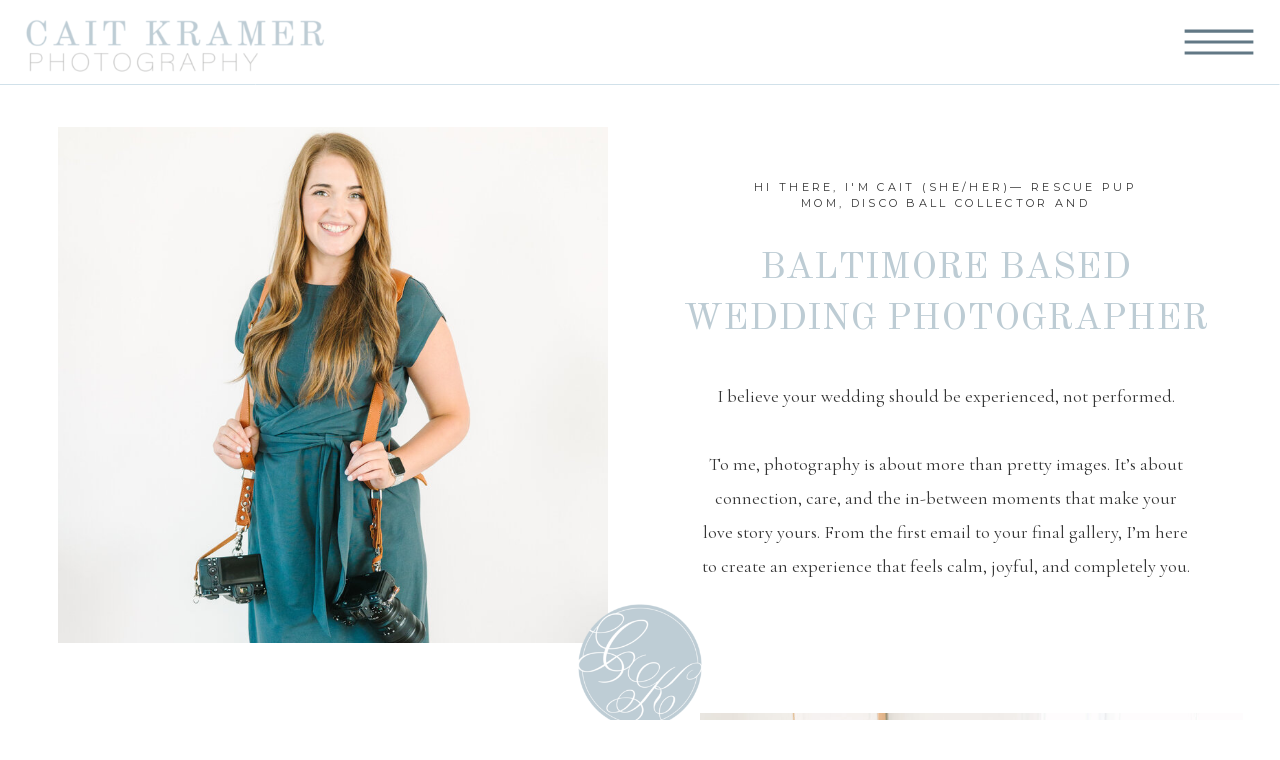

--- FILE ---
content_type: text/html;charset=UTF-8
request_url: https://www.caitkramer.com/about-cait
body_size: 18001
content:
<!DOCTYPE html>
<html class="d" lang="en">
  <head>
    <meta charset="UTF-8" />
    <meta name="viewport" content="width=device-width, initial-scale=1" />
    <title>Baltimore Wedding Photographer | Cait Kramer Photography</title>
      <link rel="icon" type="image/png" href="//static.showit.co/200/emFTRSBPT5i4-CyRh9v1_g/77194/favicon.png" />
      <link rel="preconnect" href="https://static.showit.co" />
      <meta name="description" content="Meet Cait Kramer, Baltimore wedding photographer located in Southern Maryland." />
      <link rel="canonical" href="https://www.caitkramer.com/about-cait" />
      <meta property="og:image" content="https://static.showit.co/1200/cZGrN4y0RVSfjk-o9MSa9g/77194/ckp-59.jpg" />
    
    <link rel="preconnect" href="https://fonts.googleapis.com">
<link rel="preconnect" href="https://fonts.gstatic.com" crossorigin>
<link href="https://fonts.googleapis.com/css?family=Old+Standard+TT:regular|Montserrat:regular|Cormorant+Garamond:regular|Cormorant+Garamond:italic" rel="stylesheet" type="text/css"/>
<style>
@font-face{font-family:Printed Moments;src:url('//static.showit.co/file/6UR2Lo1bSsSDrM-_lTKYHA/shared/printedmoments.woff');}
 </style>
    <script id="init_data" type="application/json">
      {"mobile":{"w":320,"bgMediaType":"none","bgFillType":"color","bgColor":"colors-7"},"desktop":{"w":1200,"bgColor":"colors-7","bgMediaType":"none","bgFillType":"color"},"sid":"hhcjzmtnryaoszzodddjzq","break":768,"assetURL":"//static.showit.co","contactFormId":"77194/187688","cfAction":"aHR0cHM6Ly9jbGllbnRzZXJ2aWNlLnNob3dpdC5jby9jb250YWN0Zm9ybQ==","sgAction":"aHR0cHM6Ly9jbGllbnRzZXJ2aWNlLnNob3dpdC5jby9zb2NpYWxncmlk","blockData":[{"slug":"main-navigation","visible":"a","states":[],"d":{"h":90,"w":1200,"locking":{"scrollOffset":1,"side":"st"},"bgFillType":"color","bgColor":"colors-7","bgMediaType":"none"},"m":{"h":65,"w":320,"locking":{"side":"st"},"bgFillType":"color","bgColor":"colors-7","bgMediaType":"none"}},{"slug":"menu-1","visible":"a","states":[],"d":{"h":600,"w":1200,"locking":{"side":"t","scrollOffset":1},"nature":"wH","trIn":{"type":"slide","direction":"Down"},"trOut":{"type":"slide","direction":"Up"},"bgFillType":"color","bgColor":"colors-3","bgMediaType":"image","bgImage":{"key":"PPx3wQqDSE-wgWMYYpzzGA/77194/cait-kramer-photography.png","aspect_ratio":1.77865,"title":"Cait-Kramer-Photography","type":"asset"},"bgOpacity":"22","tr":{"in":{"cl":"slideInDown","d":"0.5","dl":"0"},"out":{"cl":"slideOutUp","d":"0.5","dl":"0"}}},"m":{"h":635,"w":320,"locking":{"side":"t"},"nature":"wH","trIn":{"type":"slide","direction":"Down"},"trOut":{"type":"slide","direction":"Up"},"bgFillType":"color","bgColor":"colors-3","bgMediaType":"image","bgImage":{"key":"XK09dv3pExcB_UjqyJKhgA/77194/1.png","aspect_ratio":0.70732,"title":"1","type":"asset"},"bgOpacity":"20","tr":{"in":{"cl":"slideInDown","d":"0.5","dl":"0"},"out":{"cl":"slideOutUp","d":"0.5","dl":"0"}}}},{"slug":"hero","visible":"a","states":[],"d":{"h":589,"w":1200,"aav":5,"stateTrIn":{"type":"fade","duration":1},"stateTrOut":{"type":"fade","duration":1},"bgFillType":"color","bgColor":"colors-7","bgMediaType":"none"},"m":{"h":781,"w":320,"bgFillType":"color","bgColor":"colors-7","bgMediaType":"none"}},{"slug":"meet","visible":"a","states":[],"d":{"h":950,"w":1200,"bgFillType":"color","bgColor":"#FFFFFF","bgMediaType":"none"},"m":{"h":1410,"w":320,"bgFillType":"color","bgColor":"#FFFFFF","bgMediaType":"none"}},{"slug":"meet-3","visible":"a","states":[],"d":{"h":755,"w":1200,"bgFillType":"color","bgColor":"colors-7","bgMediaType":"none"},"m":{"h":1095,"w":320,"bgFillType":"color","bgColor":"colors-7","bgMediaType":"none"}},{"slug":"meet-2","visible":"a","states":[],"d":{"h":24,"w":1200,"bgFillType":"color","bgColor":"colors-7","bgMediaType":"none"},"m":{"h":14,"w":320,"bgFillType":"color","bgColor":"colors-7","bgMediaType":"none"}},{"slug":"callout","visible":"a","states":[],"d":{"h":743,"w":1200,"bgFillType":"color","bgColor":"#fdf8f6","bgMediaType":"image","bgImage":{"key":"PPx3wQqDSE-wgWMYYpzzGA/77194/cait-kramer-photography.png","aspect_ratio":1.77865,"title":"Cait-Kramer-Photography","type":"asset"},"bgOpacity":"25"},"m":{"h":1628,"w":320,"bgFillType":"color","bgColor":"colors-3","bgMediaType":"none"}},{"slug":"footer-1","visible":"a","states":[],"d":{"h":735,"w":1200,"bgFillType":"color","bgColor":"colors-7","bgMediaType":"none"},"m":{"h":875,"w":320,"bgFillType":"color","bgColor":"colors-7","bgMediaType":"none"}}],"elementData":[{"type":"icon","visible":"a","id":"main-navigation_0","blockId":"main-navigation","m":{"x":256,"y":7,"w":64,"h":62,"a":0},"d":{"x":1089,"y":-8,"w":100,"h":100,"a":0,"lockH":"r"},"pc":[{"type":"show","block":"menu-1"}]},{"type":"line","visible":"a","id":"main-navigation_1","blockId":"main-navigation","m":{"x":0,"y":63,"w":320,"h":1,"a":0},"d":{"x":0,"y":84,"w":1200,"h":1,"a":0,"lockH":"s"}},{"type":"graphic","visible":"a","id":"main-navigation_2","blockId":"main-navigation","m":{"x":12,"y":23,"w":163,"h":30,"a":0},"d":{"x":24,"y":18,"w":302,"h":54,"a":0,"lockH":"l"},"c":{"key":"oPkuIplCunbso8Cpr7v7RQ/77194/cait-kramer-photography-baltimore-wedding-photographer.png","aspect_ratio":5.228}},{"type":"graphic","visible":"d","id":"menu-1_0","blockId":"menu-1","m":{"x":114,"y":30,"w":93,"h":140,"a":0},"d":{"x":0,"y":0,"w":570,"h":600,"a":0,"gs":{"s":100},"lockH":"l","lockV":"s"},"c":{"key":"Zj0SwqNZyfYdZYkXZM95dQ/77194/caitkramerbranding_055.jpg","aspect_ratio":0.66667}},{"type":"text","visible":"a","id":"menu-1_1","blockId":"menu-1","m":{"x":12,"y":53,"w":296,"h":36,"a":0},"d":{"x":595,"y":59,"w":107,"h":47,"a":0}},{"type":"text","visible":"a","id":"menu-1_2","blockId":"menu-1","m":{"x":12,"y":249,"w":296,"h":37,"a":0},"d":{"x":850,"y":59,"w":183,"h":47,"a":0}},{"type":"text","visible":"a","id":"menu-1_3","blockId":"menu-1","m":{"x":52,"y":108,"w":216,"h":20,"a":0},"d":{"x":600,"y":134,"w":67,"h":19,"a":0}},{"type":"text","visible":"a","id":"menu-1_4","blockId":"menu-1","m":{"x":52,"y":143,"w":216,"h":20,"a":0},"d":{"x":600,"y":175,"w":74,"h":19,"a":0}},{"type":"text","visible":"a","id":"menu-1_5","blockId":"menu-1","m":{"x":52,"y":178,"w":216,"h":18,"a":0},"d":{"x":600,"y":218,"w":103,"h":19,"a":0}},{"type":"text","visible":"a","id":"menu-1_6","blockId":"menu-1","m":{"x":52,"y":213,"w":216,"h":17,"a":0},"d":{"x":600,"y":259,"w":62,"h":19,"a":0}},{"type":"text","visible":"a","id":"menu-1_7","blockId":"menu-1","m":{"x":52,"y":303,"w":216,"h":22,"a":0},"d":{"x":850,"y":134,"w":122,"h":19,"a":0}},{"type":"text","visible":"a","id":"menu-1_8","blockId":"menu-1","m":{"x":32,"y":388,"w":256,"h":17,"a":0},"d":{"x":850,"y":218,"w":257,"h":19,"a":0}},{"type":"line","visible":"a","id":"menu-1_9","blockId":"menu-1","m":{"x":0,"y":465,"w":320,"h":1,"a":0},"d":{"x":600,"y":310,"w":566,"h":1,"a":0}},{"type":"simple","visible":"d","id":"menu-1_10","blockId":"menu-1","m":{"x":0,"y":445,"w":320,"h":173,"a":0},"d":{"x":0,"y":498,"w":570,"h":102,"a":0,"lockH":"l","lockV":"b"}},{"type":"simple","visible":"m","id":"menu-1_11","blockId":"menu-1","m":{"x":0,"y":481,"w":320,"h":153,"a":0},"d":{"x":10,"y":508,"w":570,"h":102,"a":0,"lockH":"l","lockV":"b"}},{"type":"icon","visible":"a","id":"menu-1_12","blockId":"menu-1","m":{"x":233,"y":599,"w":25,"h":25,"a":0},"d":{"x":1166,"y":236,"w":23,"h":23,"a":0,"lockH":"r"}},{"type":"graphic","visible":"m","id":"menu-1_13","blockId":"menu-1","m":{"x":12,"y":501,"w":296,"h":81,"a":0},"d":{"x":390,"y":90,"w":420,"h":420,"a":0,"gs":{"t":"fit"}},"c":{"key":"PcKh3Mn-TdKAzY1P8AmOFQ/77194/cait_kramer_logo.png","aspect_ratio":4.2744}},{"type":"text","visible":"d","id":"menu-1_14","blockId":"menu-1","m":{"x":19,"y":297,"w":283,"h":116,"a":0},"d":{"x":0,"y":499,"w":570,"h":59,"a":0,"lockH":"l","lockV":"b"}},{"type":"icon","visible":"a","id":"menu-1_15","blockId":"menu-1","m":{"x":176,"y":599,"w":25,"h":25,"a":0},"d":{"x":1166,"y":194,"w":23,"h":23,"a":0,"lockH":"r"}},{"type":"icon","visible":"a","id":"menu-1_16","blockId":"menu-1","m":{"x":120,"y":599,"w":25,"h":25,"a":0},"d":{"x":1166,"y":148,"w":23,"h":23,"a":0,"lockH":"r"}},{"type":"icon","visible":"a","id":"menu-1_17","blockId":"menu-1","m":{"x":63,"y":599,"w":25,"h":25,"a":0},"d":{"x":1166,"y":106,"w":23,"h":23,"a":0,"lockH":"r"}},{"type":"text","visible":"d","id":"menu-1_18","blockId":"menu-1","m":{"x":52,"y":257,"w":216,"h":35,"a":0},"d":{"x":0,"y":571,"w":570,"h":19,"a":0,"lockH":"l","lockV":"b"}},{"type":"graphic","visible":"d","id":"menu-1_19","blockId":"menu-1","m":{"x":114,"y":30,"w":93,"h":140,"a":0},"d":{"x":600,"y":352,"w":160,"h":160,"a":0,"gs":{"s":90}},"c":{"key":"2N3gOoasB3KwXby84Sb3WQ/77194/caitkramerbranding_167.jpg","aspect_ratio":0.66667}},{"type":"graphic","visible":"d","id":"menu-1_20","blockId":"menu-1","m":{"x":114,"y":30,"w":93,"h":140,"a":0},"d":{"x":813,"y":352,"w":160,"h":160,"a":0,"gs":{"s":80}},"c":{"key":"BIXX45nrHQyWpmUohdzZ9w/77194/ckp-111.jpg","aspect_ratio":0.6653}},{"type":"graphic","visible":"d","id":"menu-1_21","blockId":"menu-1","m":{"x":114,"y":30,"w":93,"h":140,"a":0},"d":{"x":1028,"y":352,"w":160,"h":160,"a":0,"gs":{"s":100}},"c":{"key":"vTw_EaUEdA-Jmu4PzouPUg/77194/black_and_white_elegant_aesthetic_fine_what_post_on_social_media_instagram_carousel_post.jpg","aspect_ratio":1}},{"type":"text","visible":"d","id":"menu-1_22","blockId":"menu-1","m":{"x":76,"y":468,"w":198,"h":16,"a":0},"d":{"x":600,"y":518,"w":160,"h":33,"a":0}},{"type":"text","visible":"d","id":"menu-1_23","blockId":"menu-1","m":{"x":79,"y":501,"w":159,"h":17,"a":0},"d":{"x":1026,"y":518,"w":163,"h":33,"a":0}},{"type":"icon","visible":"a","id":"menu-1_24","blockId":"menu-1","m":{"x":258,"y":14,"w":50,"h":50,"a":0,"lockV":"t"},"d":{"x":1138,"y":0,"w":62,"h":62,"a":0,"lockH":"r","lockV":"t"},"pc":[{"type":"show","block":"main-navigation"},{"type":"hide","block":"menu-1"}]},{"type":"text","visible":"d","id":"menu-1_25","blockId":"menu-1","m":{"x":79,"y":501,"w":159,"h":17,"a":0},"d":{"x":814,"y":519,"w":159,"h":35,"a":0}},{"type":"text","visible":"a","id":"menu-1_26","blockId":"menu-1","m":{"x":32,"y":426,"w":256,"h":17,"a":0},"d":{"x":819,"y":259,"w":257,"h":19,"a":0}},{"type":"text","visible":"a","id":"menu-1_27","blockId":"menu-1","m":{"x":52,"y":346,"w":216,"h":22,"a":0},"d":{"x":850,"y":175,"w":167,"h":19,"a":0}},{"type":"text","visible":"a","id":"hero_0","blockId":"hero","m":{"x":17,"y":483,"w":287,"h":245,"a":0},"d":{"x":658,"y":289,"w":495,"h":212,"a":0}},{"type":"text","visible":"a","id":"hero_1","blockId":"hero","m":{"x":4,"y":352,"w":312,"h":113,"a":0},"d":{"x":629,"y":153,"w":553,"h":115,"a":0}},{"type":"text","visible":"a","id":"hero_2","blockId":"hero","m":{"x":15,"y":295,"w":299,"h":16,"a":0},"d":{"x":709,"y":89,"w":393,"h":40,"a":0}},{"type":"graphic","visible":"a","id":"hero_3","blockId":"hero","m":{"x":12,"y":6,"w":297,"h":268,"a":0,"gs":{"s":45}},"d":{"x":18,"y":37,"w":550,"h":516,"a":0},"c":{"key":"X65t6SRBRH6iXGWvo7JR5A/77194/caitkramerbranding_411.jpg","aspect_ratio":0.66673}},{"type":"graphic","visible":"a","id":"hero_4","blockId":"hero","m":{"x":129,"y":750,"w":63,"h":63,"a":0},"d":{"x":538,"y":514,"w":124,"h":124,"a":0},"c":{"key":"EBAW3fT4TUOEUy-WFSrouw/77194/icon.png","aspect_ratio":1}},{"type":"text","visible":"a","id":"meet_0","blockId":"meet","m":{"x":20,"y":568,"w":279,"h":607,"a":0},"d":{"x":18,"y":320,"w":504,"h":581,"a":0}},{"type":"simple","visible":"a","id":"meet_1","blockId":"meet","m":{"x":146,"y":609,"w":30,"h":1,"a":0},"d":{"x":314,"y":287,"w":29,"h":1,"a":0}},{"type":"text","visible":"a","id":"meet_2","blockId":"meet","m":{"x":20,"y":447,"w":281,"h":104,"a":0},"d":{"x":18,"y":173,"w":394,"h":88,"a":0}},{"type":"graphic","visible":"a","id":"meet_3","blockId":"meet","m":{"x":65,"y":53,"w":240,"h":240,"a":0,"gs":{"s":70}},"d":{"x":660,"y":34,"w":543,"h":661,"a":0,"gs":{"s":100}},"c":{"key":"Ia5uNIcGTdiXtN2KJeyCIQ/77194/highlights_27.jpg","aspect_ratio":0.66667}},{"type":"simple","visible":"a","id":"meet_4","blockId":"meet","m":{"x":45,"y":246,"w":110,"h":76,"a":0},"d":{"x":645,"y":506,"w":192,"h":197,"a":0}},{"type":"graphic","visible":"a","id":"meet_5","blockId":"meet","m":{"x":16,"y":252,"w":131,"h":168,"a":0,"gs":{"s":70}},"d":{"x":580,"y":516,"w":247,"h":411,"a":0,"gs":{"s":90}},"c":{"key":"K_zY17UJQSOsMgFeiz4Yyg/77194/caitkramerbranding_100.jpg","aspect_ratio":0.66674}},{"type":"text","visible":"a","id":"meet-3_0","blockId":"meet-3","m":{"x":21,"y":279,"w":279,"h":459,"a":0},"d":{"x":514,"y":32,"w":609,"h":259,"a":0}},{"type":"text","visible":"a","id":"meet-3_1","blockId":"meet-3","m":{"x":35,"y":874,"w":250,"h":33,"a":0},"d":{"x":514,"y":473,"w":645,"h":41,"a":0}},{"type":"gallery","visible":"a","id":"meet-3_2","blockId":"meet-3","m":{"x":40,"y":15,"w":240,"h":240,"a":0,"g":{"aa":5}},"d":{"x":64,"y":50,"w":378,"h":659,"a":0},"imgs":[{"key":"6FQYvUVTRT6txojRP82TjQ/77194/caitkramerbranding_275.jpg","ar":0.66667},{"key":"l14RW8VUSMyLPR2GCsk22A/77194/caitkramerbranding_045.jpg","ar":0.6666},{"key":"-aAPwsobQm-6j7ozcuB9zA/77194/caitkramerbranding_129.jpg","ar":0.66659},{"key":"QRkRwpu5SK6xlAyBpS_rZw/77194/caitkramerbranding_267.jpg","ar":0.66667}],"ch":1,"gal":"simple"},{"type":"simple","visible":"a","id":"meet-3_3","blockId":"meet-3","m":{"x":16,"y":980,"w":278,"h":1,"a":0},"d":{"x":563,"y":595,"w":548,"h":1,"a":0}},{"type":"simple","visible":"a","id":"meet-3_4","blockId":"meet-3","m":{"x":16,"y":1031,"w":278,"h":1,"a":0},"d":{"x":563,"y":668,"w":548,"h":1,"a":0}},{"type":"text","visible":"a","id":"meet-3_5","blockId":"meet-3","m":{"x":16,"y":1050,"w":288,"h":22,"a":0},"d":{"x":755,"y":682,"w":163,"h":35,"a":0}},{"type":"text","visible":"a","id":"meet-3_6","blockId":"meet-3","m":{"x":16,"y":998,"w":287,"h":22,"a":0},"d":{"x":736,"y":615,"w":201,"h":35,"a":0}},{"type":"text","visible":"a","id":"meet-3_7","blockId":"meet-3","m":{"x":16,"y":948,"w":287,"h":22,"a":0},"d":{"x":777,"y":550,"w":120,"h":35,"a":0}},{"type":"graphic","visible":"a","id":"callout_0","blockId":"callout","m":{"x":0,"y":0,"w":323,"h":460,"a":0,"gs":{"s":20}},"d":{"x":700,"y":0,"w":749,"h":743,"a":0,"gs":{"s":70}},"c":{"key":"28kIDKBzQE65wnm35_f1Yg/77194/caitkramerbranding_332.jpg","aspect_ratio":0.66667}},{"type":"text","visible":"a","id":"callout_1","blockId":"callout","m":{"x":21,"y":529,"w":249,"h":70,"a":0},"d":{"x":56,"y":108,"w":497,"h":49,"a":0}},{"type":"text","visible":"a","id":"callout_2","blockId":"callout","m":{"x":21,"y":639,"w":206,"h":40,"a":0},"d":{"x":56,"y":165,"w":438,"h":23,"a":0}},{"type":"simple","visible":"a","id":"callout_3","blockId":"callout","m":{"x":21,"y":696,"w":30,"h":1,"a":0},"d":{"x":56,"y":206,"w":29,"h":1,"a":0}},{"type":"text","visible":"a","id":"callout_4","blockId":"callout","m":{"x":9,"y":741,"w":206,"h":41,"a":0},"d":{"x":48,"y":271,"w":203,"h":34,"a":0}},{"type":"text","visible":"a","id":"callout_5","blockId":"callout","m":{"x":9,"y":781,"w":176,"h":16,"a":0},"d":{"x":48,"y":309,"w":247,"h":16,"a":0}},{"type":"text","visible":"a","id":"callout_6","blockId":"callout","m":{"x":9,"y":842,"w":303,"h":41,"a":0},"d":{"x":343,"y":271,"w":306,"h":34,"a":0}},{"type":"text","visible":"a","id":"callout_7","blockId":"callout","m":{"x":9,"y":883,"w":227,"h":16,"a":0},"d":{"x":343,"y":309,"w":327,"h":16,"a":0}},{"type":"text","visible":"a","id":"callout_8","blockId":"callout","m":{"x":9,"y":962,"w":206,"h":41,"a":0},"d":{"x":48,"y":353,"w":203,"h":34,"a":0}},{"type":"text","visible":"a","id":"callout_9","blockId":"callout","m":{"x":9,"y":1002,"w":231,"h":16,"a":0},"d":{"x":48,"y":391,"w":247,"h":36,"a":0}},{"type":"text","visible":"a","id":"callout_10","blockId":"callout","m":{"x":9,"y":1076,"w":206,"h":41,"a":0},"d":{"x":343,"y":353,"w":203,"h":34,"a":0}},{"type":"text","visible":"a","id":"callout_11","blockId":"callout","m":{"x":9,"y":1116,"w":227,"h":16,"a":0},"d":{"x":343,"y":391,"w":327,"h":16,"a":0}},{"type":"text","visible":"a","id":"callout_12","blockId":"callout","m":{"x":9,"y":1196,"w":206,"h":41,"a":0},"d":{"x":48,"y":430,"w":203,"h":34,"a":0}},{"type":"text","visible":"a","id":"callout_13","blockId":"callout","m":{"x":9,"y":1236,"w":231,"h":16,"a":0},"d":{"x":48,"y":468,"w":247,"h":31,"a":0}},{"type":"text","visible":"a","id":"callout_14","blockId":"callout","m":{"x":9,"y":1326,"w":206,"h":41,"a":0},"d":{"x":343,"y":430,"w":203,"h":34,"a":0}},{"type":"text","visible":"a","id":"callout_15","blockId":"callout","m":{"x":9,"y":1366,"w":227,"h":16,"a":0},"d":{"x":343,"y":468,"w":327,"h":27,"a":0}},{"type":"text","visible":"a","id":"callout_16","blockId":"callout","m":{"x":48,"y":1542,"w":224,"h":29,"a":0},"d":{"x":59,"y":604,"w":191,"h":26,"a":0}},{"type":"icon","visible":"a","id":"callout_17","blockId":"callout","m":{"x":174,"y":1536,"w":44,"h":42,"a":0},"d":{"x":179,"y":597,"w":42,"h":38,"a":0}},{"type":"simple","visible":"a","id":"callout_18","blockId":"callout","m":{"x":32,"y":1459,"w":258,"h":45,"a":0},"d":{"x":48,"y":524,"w":262,"h":45,"a":0}},{"type":"text","visible":"a","id":"callout_19","blockId":"callout","m":{"x":31,"y":1475,"w":259,"h":16,"a":0},"d":{"x":48,"y":543,"w":261,"h":17,"a":0}},{"type":"text","visible":"a","id":"footer-1_0","blockId":"footer-1","m":{"x":13,"y":816,"w":296,"h":8,"a":0},"d":{"x":384,"y":695,"w":433,"h":13,"a":0}},{"type":"text","visible":"a","id":"footer-1_1","blockId":"footer-1","m":{"x":22,"y":71,"w":250,"h":19,"a":0},"d":{"x":24,"y":446,"w":356,"h":40,"a":0,"lockH":"l"}},{"type":"graphic","visible":"a","id":"footer-1_2","blockId":"footer-1","m":{"x":48,"y":621,"w":224,"h":52,"a":0},"d":{"x":431,"y":453,"w":339,"h":76,"a":0},"c":{"key":"QmWrBh6KQmmBQO6-q7ksow/77194/cait_kramer_logo.png","aspect_ratio":4.2744}},{"type":"text","visible":"a","id":"footer-1_3","blockId":"footer-1","m":{"x":19,"y":684,"w":283,"h":106,"a":0},"d":{"x":416,"y":542,"w":368,"h":87,"a":0}},{"type":"text","visible":"a","id":"footer-1_4","blockId":"footer-1","m":{"x":22,"y":468,"w":291,"h":16,"a":0},"d":{"x":907,"y":585,"w":238,"h":16,"a":0,"lockH":"r"}},{"type":"social","visible":"a","id":"footer-1_5","blockId":"footer-1","m":{"x":-27,"y":508,"w":375,"h":90,"a":0},"d":{"x":-144,"y":109,"w":1488,"h":273,"a":0,"lockH":"s"}},{"type":"text","visible":"a","id":"footer-1_6","blockId":"footer-1","m":{"x":22,"y":360,"w":262,"h":26,"a":0},"d":{"x":907,"y":446,"w":281,"h":40,"a":0,"lockH":"r"}},{"type":"text","visible":"a","id":"footer-1_7","blockId":"footer-1","m":{"x":12,"y":857,"w":91,"h":10,"a":0},"d":{"x":24,"y":695,"w":116,"h":13,"a":0,"lockH":"l"}},{"type":"text","visible":"a","id":"footer-1_8","blockId":"footer-1","m":{"x":195,"y":857,"w":113,"h":10,"a":0},"d":{"x":949,"y":695,"w":227,"h":13,"a":0,"lockH":"r"}},{"type":"line","visible":"a","id":"footer-1_9","blockId":"footer-1","m":{"x":0,"y":841,"w":320,"h":1,"a":0},"d":{"x":0,"y":669,"w":1200,"h":1,"a":0,"lockH":"s"}},{"type":"graphic","visible":"a","id":"footer-1_10","blockId":"footer-1","m":{"x":125,"y":-35,"w":70,"h":70,"a":0},"d":{"x":541,"y":-59,"w":119,"h":119,"a":0},"c":{"key":"EBAW3fT4TUOEUy-WFSrouw/77194/icon.png","aspect_ratio":1}},{"type":"group","visible":"a","id":"footer-1_11","blockId":"footer-1","m":{"x":22,"y":404,"w":223,"h":44,"a":0},"d":{"x":907,"y":499,"w":243,"h":53,"a":0,"lockH":"r"}},{"type":"icon","visible":"a","id":"footer-1_iYAAbxSPd_0","blockId":"footer-1","m":{"x":120,"y":0,"w":44,"h":44,"a":0},"d":{"x":129,"y":0,"w":50,"h":53,"a":0}},{"type":"icon","visible":"a","id":"footer-1_iYAAbxSPd_1","blockId":"footer-1","m":{"x":129,"y":9,"w":27,"h":26,"a":0},"d":{"x":141,"y":11,"w":24,"h":32,"a":0}},{"type":"icon","visible":"a","id":"footer-1_iYAAbxSPd_2","blockId":"footer-1","m":{"x":68,"y":8,"w":28,"h":28,"a":0},"d":{"x":77,"y":12,"w":24,"h":29,"a":0}},{"type":"icon","visible":"a","id":"footer-1_iYAAbxSPd_3","blockId":"footer-1","m":{"x":60,"y":0,"w":44,"h":44,"a":0},"d":{"x":64,"y":0,"w":50,"h":53,"a":0}},{"type":"icon","visible":"a","id":"footer-1_iYAAbxSPd_4","blockId":"footer-1","m":{"x":11,"y":10,"w":21,"h":25,"a":0},"d":{"x":13,"y":11,"w":24,"h":32,"a":0}},{"type":"icon","visible":"a","id":"footer-1_iYAAbxSPd_5","blockId":"footer-1","m":{"x":0,"y":0,"w":44,"h":44,"a":0},"d":{"x":0,"y":0,"w":50,"h":53,"a":0}},{"type":"icon","visible":"a","id":"footer-1_iYAAbxSPd_6","blockId":"footer-1","m":{"x":179,"y":0,"w":44,"h":44,"a":0},"d":{"x":193,"y":0,"w":50,"h":53,"a":0}},{"type":"icon","visible":"a","id":"footer-1_iYAAbxSPd_7","blockId":"footer-1","m":{"x":188,"y":9,"w":27,"h":26,"a":0},"d":{"x":207,"y":11,"w":24,"h":32,"a":0}},{"type":"text","visible":"a","id":"footer-1_12","blockId":"footer-1","m":{"x":22,"y":249,"w":156,"h":15,"a":0},"d":{"x":198,"y":552,"w":201,"h":16,"a":0,"lockH":"l"}},{"type":"text","visible":"a","id":"footer-1_13","blockId":"footer-1","m":{"x":22,"y":146,"w":156,"h":15,"a":0},"d":{"x":25,"y":550,"w":101,"h":16,"a":0,"lockH":"l"}},{"type":"text","visible":"a","id":"footer-1_14","blockId":"footer-1","m":{"x":22,"y":111,"w":156,"h":15,"a":0},"d":{"x":25,"y":519,"w":155,"h":16,"a":0,"lockH":"l"}},{"type":"text","visible":"a","id":"footer-1_15","blockId":"footer-1","m":{"x":22,"y":284,"w":156,"h":15,"a":0},"d":{"x":198,"y":585,"w":183,"h":16,"a":0,"lockH":"l"}},{"type":"text","visible":"a","id":"footer-1_16","blockId":"footer-1","m":{"x":22,"y":318,"w":156,"h":15,"a":0},"d":{"x":198,"y":519,"w":183,"h":16,"a":0,"lockH":"l"}},{"type":"text","visible":"a","id":"footer-1_17","blockId":"footer-1","m":{"x":22,"y":215,"w":156,"h":15,"a":0},"d":{"x":24,"y":615,"w":121,"h":16,"a":0,"lockH":"l"}},{"type":"text","visible":"a","id":"footer-1_18","blockId":"footer-1","m":{"x":22,"y":180,"w":156,"h":15,"a":0},"d":{"x":24,"y":582,"w":131,"h":16,"a":0,"lockH":"l"}}]}
    </script>
    <link
      rel="stylesheet"
      type="text/css"
      href="https://cdnjs.cloudflare.com/ajax/libs/animate.css/3.4.0/animate.min.css"
    />
    <script
      id="si-jquery"
      src="https://ajax.googleapis.com/ajax/libs/jquery/3.5.1/jquery.min.js"
    ></script>
    		
		<script src="//lib.showit.co/engine/2.6.4/showit-lib.min.js"></script>
		<script src="//lib.showit.co/engine/2.6.4/showit.min.js"></script>

    <script>
      
      function initPage(){
      
      }
    </script>
    <link rel="stylesheet" type="text/css" href="//lib.showit.co/engine/2.6.4/showit.css" />
    <style id="si-page-css">
      html.m {background-color:rgba(255,255,255,1);}
html.d {background-color:rgba(255,255,255,1);}
.d .se:has(.st-primary) {border-radius:0px;box-shadow:none;opacity:1;}
.d .st-primary {padding:10px 14px 10px 14px;border-width:1px;border-color:rgba(98,120,133,1);background-color:rgba(0,0,0,0);background-image:none;transition-duration:0.5s;}
.d .st-primary span {color:rgba(98,120,133,1);font-family:'Montserrat';font-weight:400;font-style:normal;font-size:11px;text-align:center;text-transform:uppercase;letter-spacing:0.2em;line-height:1.5;transition-duration:0.5s;}
.d .se:has(.st-primary:hover), .d .se:has(.trigger-child-hovers:hover .st-primary) {}
.d .st-primary.se-button:hover, .d .trigger-child-hovers:hover .st-primary.se-button {background-color:rgba(0,0,0,0);background-image:none;transition-property:background-color,background-image;}
.d .st-primary.se-button:hover span, .d .trigger-child-hovers:hover .st-primary.se-button span {}
.m .se:has(.st-primary) {border-radius:0px;box-shadow:none;opacity:1;}
.m .st-primary {padding:10px 14px 10px 14px;border-width:1px;border-color:rgba(98,120,133,1);background-color:rgba(0,0,0,0);background-image:none;}
.m .st-primary span {color:rgba(98,120,133,1);font-family:'Montserrat';font-weight:400;font-style:normal;font-size:11px;text-align:center;text-transform:uppercase;letter-spacing:0.2em;line-height:1.4;}
.d .se:has(.st-secondary) {border-radius:0px;box-shadow:none;opacity:1;}
.d .st-secondary {padding:10px 14px 10px 14px;border-width:1px;border-color:rgba(253,248,246,1);background-color:rgba(0,0,0,0);background-image:none;transition-duration:0.5s;}
.d .st-secondary span {color:rgba(253,248,246,1);font-family:'Montserrat';font-weight:400;font-style:normal;font-size:11px;text-align:center;text-transform:uppercase;letter-spacing:0.2em;line-height:1.5;transition-duration:0.5s;}
.d .se:has(.st-secondary:hover), .d .se:has(.trigger-child-hovers:hover .st-secondary) {}
.d .st-secondary.se-button:hover, .d .trigger-child-hovers:hover .st-secondary.se-button {border-color:rgba(0,0,0,0);background-color:rgba(0,0,0,0);background-image:none;transition-property:border-color,background-color,background-image;}
.d .st-secondary.se-button:hover span, .d .trigger-child-hovers:hover .st-secondary.se-button span {color:rgba(98,120,133,1);transition-property:color;}
.m .se:has(.st-secondary) {border-radius:0px;box-shadow:none;opacity:1;}
.m .st-secondary {padding:10px 14px 10px 14px;border-width:1px;border-color:rgba(253,248,246,1);background-color:rgba(0,0,0,0);background-image:none;}
.m .st-secondary span {color:rgba(253,248,246,1);font-family:'Montserrat';font-weight:400;font-style:normal;font-size:11px;text-align:center;text-transform:uppercase;letter-spacing:0.2em;line-height:1.4;}
.d .st-d-title {color:rgba(189,204,212,1);text-transform:uppercase;line-height:1.4;letter-spacing:0em;font-size:40px;text-align:center;font-family:'Old Standard TT';font-weight:400;font-style:normal;}
.d .st-d-title.se-rc a {color:rgba(189,204,212,1);}
.d .st-d-title.se-rc a:hover {text-decoration:underline;color:rgba(189,204,212,1);opacity:0.8;}
.m .st-m-title {color:rgba(189,204,212,1);text-transform:uppercase;line-height:1.4;letter-spacing:0em;font-size:35px;text-align:center;font-family:'Old Standard TT';font-weight:400;font-style:normal;}
.m .st-m-title.se-rc a {color:rgba(189,204,212,1);}
.m .st-m-title.se-rc a:hover {text-decoration:underline;color:rgba(189,204,212,1);opacity:0.8;}
.d .st-d-heading {color:rgba(54,54,54,1);line-height:1.4;letter-spacing:0em;font-size:28px;text-align:center;font-family:'Cormorant Garamond';font-weight:400;font-style:italic;}
.d .st-d-heading.se-rc a {color:rgba(54,54,54,1);}
.d .st-d-heading.se-rc a:hover {text-decoration:underline;color:rgba(54,54,54,1);opacity:0.8;}
.m .st-m-heading {color:rgba(54,54,54,1);line-height:1.4;letter-spacing:0em;font-size:23px;text-align:center;font-family:'Cormorant Garamond';font-weight:400;font-style:italic;}
.m .st-m-heading.se-rc a {color:rgba(54,54,54,1);}
.m .st-m-heading.se-rc a:hover {text-decoration:underline;color:rgba(54,54,54,1);opacity:0.8;}
.d .st-d-subheading {color:rgba(54,54,54,1);text-transform:uppercase;line-height:1.5;letter-spacing:0.3em;font-size:11px;text-align:center;font-family:'Montserrat';font-weight:400;font-style:normal;}
.d .st-d-subheading.se-rc a {color:rgba(54,54,54,1);}
.d .st-d-subheading.se-rc a:hover {text-decoration:underline;color:rgba(54,54,54,1);opacity:0.8;}
.m .st-m-subheading {color:rgba(54,54,54,1);text-transform:uppercase;line-height:1.4;letter-spacing:0.3em;font-size:11px;text-align:center;font-family:'Montserrat';font-weight:400;font-style:normal;}
.m .st-m-subheading.se-rc a {color:rgba(54,54,54,1);}
.m .st-m-subheading.se-rc a:hover {text-decoration:underline;color:rgba(54,54,54,1);opacity:0.8;}
.d .st-d-paragraph {color:rgba(54,54,54,1);line-height:1.8;letter-spacing:0em;font-size:15px;text-align:justify;font-family:'Cormorant Garamond';font-weight:400;font-style:normal;}
.d .st-d-paragraph.se-rc a {color:rgba(54,54,54,1);}
.d .st-d-paragraph.se-rc a:hover {text-decoration:underline;color:rgba(54,54,54,1);opacity:0.8;}
.m .st-m-paragraph {color:rgba(54,54,54,1);line-height:2;letter-spacing:0em;font-size:15px;text-align:justify;font-family:'Cormorant Garamond';font-weight:400;font-style:normal;}
.m .st-m-paragraph.se-rc a {color:rgba(54,54,54,1);}
.m .st-m-paragraph.se-rc a:hover {text-decoration:underline;color:rgba(54,54,54,1);opacity:0.8;}
.sib-main-navigation {z-index:10;}
.m .sib-main-navigation {height:65px;}
.d .sib-main-navigation {height:90px;}
.m .sib-main-navigation .ss-bg {background-color:rgba(255,255,255,1);}
.d .sib-main-navigation .ss-bg {background-color:rgba(255,255,255,1);}
.d .sie-main-navigation_0 {left:1089px;top:-8px;width:100px;height:100px;}
.m .sie-main-navigation_0 {left:256px;top:7px;width:64px;height:62px;}
.d .sie-main-navigation_0 svg {fill:rgba(98,120,133,1);}
.m .sie-main-navigation_0 svg {fill:rgba(98,120,133,1);}
.d .sie-main-navigation_1 {left:0px;top:84px;width:1200px;height:1px;}
.m .sie-main-navigation_1 {left:0px;top:63px;width:320px;height:1px;}
.se-line {width:auto;height:auto;}
.sie-main-navigation_1 svg {vertical-align:top;overflow:visible;pointer-events:none;box-sizing:content-box;}
.m .sie-main-navigation_1 svg {stroke:rgba(209,225,234,1);transform:scaleX(1);padding:0.5px;height:1px;width:320px;}
.d .sie-main-navigation_1 svg {stroke:rgba(209,225,234,1);transform:scaleX(1);padding:0.5px;height:1px;width:1200px;}
.m .sie-main-navigation_1 line {stroke-linecap:butt;stroke-width:1;stroke-dasharray:none;pointer-events:all;}
.d .sie-main-navigation_1 line {stroke-linecap:butt;stroke-width:1;stroke-dasharray:none;pointer-events:all;}
.d .sie-main-navigation_2 {left:24px;top:18px;width:302px;height:54px;}
.m .sie-main-navigation_2 {left:12px;top:23px;width:163px;height:30px;}
.d .sie-main-navigation_2 .se-img {background-repeat:no-repeat;background-size:cover;background-position:50% 50%;border-radius:inherit;}
.m .sie-main-navigation_2 .se-img {background-repeat:no-repeat;background-size:cover;background-position:50% 50%;border-radius:inherit;}
.sib-menu-1 {z-index:11;}
.m .sib-menu-1 {height:635px;display:none;}
.d .sib-menu-1 {height:600px;display:none;}
.m .sib-menu-1 .ss-bg {background-color:rgba(253,248,246,1);}
.d .sib-menu-1 .ss-bg {background-color:rgba(253,248,246,1);}
.m .sib-menu-1.sb-nm-wH .sc {height:635px;}
.d .sib-menu-1.sb-nd-wH .sc {height:600px;}
.d .sie-menu-1_0 {left:0px;top:0px;width:570px;height:600px;}
.m .sie-menu-1_0 {left:114px;top:30px;width:93px;height:140px;display:none;}
.d .sie-menu-1_0 .se-img {background-repeat:no-repeat;background-size:cover;background-position:100% 100%;border-radius:inherit;}
.m .sie-menu-1_0 .se-img {background-repeat:no-repeat;background-size:cover;background-position:100% 100%;border-radius:inherit;}
.d .sie-menu-1_1 {left:595px;top:59px;width:107px;height:47px;}
.m .sie-menu-1_1 {left:12px;top:53px;width:296px;height:36px;}
.d .sie-menu-1_1-text {color:rgba(98,120,133,1);font-size:36px;text-align:center;}
.m .sie-menu-1_1-text {color:rgba(98,120,133,1);font-size:30px;text-align:center;}
.d .sie-menu-1_2 {left:850px;top:59px;width:183px;height:47px;}
.m .sie-menu-1_2 {left:12px;top:249px;width:296px;height:37px;}
.d .sie-menu-1_2-text {color:rgba(98,120,133,1);font-size:36px;text-align:center;}
.m .sie-menu-1_2-text {color:rgba(98,120,133,1);font-size:30px;text-align:center;}
.d .sie-menu-1_3 {left:600px;top:134px;width:67px;height:19px;}
.m .sie-menu-1_3 {left:52px;top:108px;width:216px;height:20px;}
.d .sie-menu-1_3-text {color:rgba(98,120,133,1);line-height:1.5;font-size:15px;text-align:center;}
.m .sie-menu-1_3-text {color:rgba(98,120,133,1);line-height:1.4;font-size:13px;text-align:center;}
.d .sie-menu-1_4 {left:600px;top:175px;width:74px;height:19px;}
.m .sie-menu-1_4 {left:52px;top:143px;width:216px;height:20px;}
.d .sie-menu-1_4-text {color:rgba(98,120,133,1);font-size:15px;text-align:center;}
.m .sie-menu-1_4-text {color:rgba(98,120,133,1);font-size:13px;text-align:center;}
.d .sie-menu-1_5 {left:600px;top:218px;width:103px;height:19px;}
.m .sie-menu-1_5 {left:52px;top:178px;width:216px;height:18px;}
.d .sie-menu-1_5-text {color:rgba(98,120,133,1);font-size:15px;text-align:center;}
.m .sie-menu-1_5-text {color:rgba(98,120,133,1);font-size:13px;text-align:center;}
.d .sie-menu-1_6 {left:600px;top:259px;width:62px;height:19px;}
.m .sie-menu-1_6 {left:52px;top:213px;width:216px;height:17px;}
.d .sie-menu-1_6-text {color:rgba(98,120,133,1);font-size:15px;text-align:center;}
.m .sie-menu-1_6-text {color:rgba(98,120,133,1);font-size:12px;text-align:center;}
.d .sie-menu-1_7 {left:850px;top:134px;width:122px;height:19px;}
.m .sie-menu-1_7 {left:52px;top:303px;width:216px;height:22px;}
.d .sie-menu-1_7-text {color:rgba(98,120,133,1);font-size:15px;text-align:center;}
.m .sie-menu-1_7-text {color:rgba(98,120,133,1);font-size:13px;text-align:center;}
.d .sie-menu-1_8 {left:850px;top:218px;width:257px;height:19px;}
.m .sie-menu-1_8 {left:32px;top:388px;width:256px;height:17px;}
.d .sie-menu-1_8-text {color:rgba(98,120,133,1);font-size:15px;text-align:center;}
.m .sie-menu-1_8-text {color:rgba(98,120,133,1);font-size:13px;text-align:center;}
.d .sie-menu-1_9 {left:600px;top:310px;width:566px;height:1px;}
.m .sie-menu-1_9 {left:0px;top:465px;width:320px;height:1px;}
.sie-menu-1_9 svg {vertical-align:top;overflow:visible;pointer-events:none;box-sizing:content-box;}
.m .sie-menu-1_9 svg {stroke:rgba(98,120,133,1);transform:scaleX(1);padding:0.5px;height:1px;width:320px;}
.d .sie-menu-1_9 svg {stroke:rgba(98,120,133,1);transform:scaleX(1);padding:0.5px;height:1px;width:566px;}
.m .sie-menu-1_9 line {stroke-linecap:butt;stroke-width:1;stroke-dasharray:none;pointer-events:all;}
.d .sie-menu-1_9 line {stroke-linecap:butt;stroke-width:1;stroke-dasharray:none;pointer-events:all;}
.d .sie-menu-1_10 {left:0px;top:498px;width:570px;height:102px;}
.m .sie-menu-1_10 {left:0px;top:445px;width:320px;height:173px;display:none;}
.d .sie-menu-1_10 .se-simple:hover {}
.m .sie-menu-1_10 .se-simple:hover {}
.d .sie-menu-1_10 .se-simple {background-color:rgba(189,204,212,1);}
.m .sie-menu-1_10 .se-simple {background-color:rgba(189,204,212,1);}
.d .sie-menu-1_11 {left:10px;top:508px;width:570px;height:102px;display:none;}
.m .sie-menu-1_11 {left:0px;top:481px;width:320px;height:153px;}
.d .sie-menu-1_11 .se-simple:hover {}
.m .sie-menu-1_11 .se-simple:hover {}
.d .sie-menu-1_11 .se-simple {background-color:rgba(255,255,255,1);}
.m .sie-menu-1_11 .se-simple {background-color:rgba(255,255,255,1);}
.d .sie-menu-1_12 {left:1166px;top:236px;width:23px;height:23px;}
.m .sie-menu-1_12 {left:233px;top:599px;width:25px;height:25px;}
.d .sie-menu-1_12 svg {fill:rgba(98,120,133,1);}
.m .sie-menu-1_12 svg {fill:rgba(98,120,133,1);}
.d .sie-menu-1_13 {left:390px;top:90px;width:420px;height:420px;display:none;}
.m .sie-menu-1_13 {left:12px;top:501px;width:296px;height:81px;}
.d .sie-menu-1_13 .se-img {background-repeat:no-repeat;background-size:contain;background-position:50%;border-radius:inherit;}
.m .sie-menu-1_13 .se-img {background-repeat:no-repeat;background-size:contain;background-position:50%;border-radius:inherit;}
.d .sie-menu-1_14 {left:0px;top:499px;width:570px;height:59px;}
.m .sie-menu-1_14 {left:19px;top:297px;width:283px;height:116px;display:none;}
.d .sie-menu-1_14-text {color:rgba(255,255,255,1);text-transform:none;line-height:2;font-size:30px;font-family:'Printed Moments';font-weight:400;font-style:normal;}
.m .sie-menu-1_14-text {color:rgba(255,255,255,1);text-transform:none;line-height:2;font-size:30px;font-family:'Printed Moments';font-weight:400;font-style:normal;}
.d .sie-menu-1_15 {left:1166px;top:194px;width:23px;height:23px;}
.m .sie-menu-1_15 {left:176px;top:599px;width:25px;height:25px;}
.d .sie-menu-1_15 svg {fill:rgba(98,120,133,1);}
.m .sie-menu-1_15 svg {fill:rgba(98,120,133,1);}
.d .sie-menu-1_16 {left:1166px;top:148px;width:23px;height:23px;}
.m .sie-menu-1_16 {left:120px;top:599px;width:25px;height:25px;}
.d .sie-menu-1_16 svg {fill:rgba(98,120,133,1);}
.m .sie-menu-1_16 svg {fill:rgba(98,120,133,1);}
.d .sie-menu-1_17 {left:1166px;top:106px;width:23px;height:23px;}
.m .sie-menu-1_17 {left:63px;top:599px;width:25px;height:25px;}
.d .sie-menu-1_17 svg {fill:rgba(98,120,133,1);}
.m .sie-menu-1_17 svg {fill:rgba(98,120,133,1);}
.d .sie-menu-1_18 {left:0px;top:571px;width:570px;height:19px;}
.m .sie-menu-1_18 {left:52px;top:257px;width:216px;height:35px;display:none;}
.d .sie-menu-1_18-text {color:rgba(255,255,255,1);font-size:15px;text-align:center;}
.m .sie-menu-1_18-text {color:rgba(255,255,255,1);font-size:8px;text-align:center;}
.d .sie-menu-1_19 {left:600px;top:352px;width:160px;height:160px;}
.m .sie-menu-1_19 {left:114px;top:30px;width:93px;height:140px;display:none;}
.d .sie-menu-1_19 .se-img {background-repeat:no-repeat;background-size:cover;background-position:90% 90%;border-radius:inherit;}
.m .sie-menu-1_19 .se-img {background-repeat:no-repeat;background-size:cover;background-position:90% 90%;border-radius:inherit;}
.d .sie-menu-1_20 {left:813px;top:352px;width:160px;height:160px;}
.m .sie-menu-1_20 {left:114px;top:30px;width:93px;height:140px;display:none;}
.d .sie-menu-1_20 .se-img {background-repeat:no-repeat;background-size:cover;background-position:80% 80%;border-radius:inherit;}
.m .sie-menu-1_20 .se-img {background-repeat:no-repeat;background-size:cover;background-position:80% 80%;border-radius:inherit;}
.d .sie-menu-1_21 {left:1028px;top:352px;width:160px;height:160px;}
.m .sie-menu-1_21 {left:114px;top:30px;width:93px;height:140px;display:none;}
.d .sie-menu-1_21 .se-img {background-repeat:no-repeat;background-size:cover;background-position:100% 100%;border-radius:inherit;}
.m .sie-menu-1_21 .se-img {background-repeat:no-repeat;background-size:cover;background-position:100% 100%;border-radius:inherit;}
.d .sie-menu-1_22 {left:600px;top:518px;width:160px;height:33px;}
.m .sie-menu-1_22 {left:76px;top:468px;width:198px;height:16px;display:none;}
.d .sie-menu-1_22-text {color:rgba(98,120,133,1);font-size:12px;text-align:center;}
.m .sie-menu-1_22-text {color:rgba(98,120,133,1);font-size:13px;text-align:center;}
.d .sie-menu-1_23 {left:1026px;top:518px;width:163px;height:33px;}
.m .sie-menu-1_23 {left:79px;top:501px;width:159px;height:17px;display:none;}
.d .sie-menu-1_23-text {color:rgba(98,120,133,1);font-size:12px;text-align:center;}
.m .sie-menu-1_23-text {color:rgba(98,120,133,1);font-size:13px;text-align:center;}
.d .sie-menu-1_24 {left:1138px;top:0px;width:62px;height:62px;}
.m .sie-menu-1_24 {left:258px;top:14px;width:50px;height:50px;}
.d .sie-menu-1_24 svg {fill:rgba(98,120,133,1);}
.m .sie-menu-1_24 svg {fill:rgba(98,120,133,1);}
.d .sie-menu-1_25 {left:814px;top:519px;width:159px;height:35px;}
.m .sie-menu-1_25 {left:79px;top:501px;width:159px;height:17px;display:none;}
.d .sie-menu-1_25-text {color:rgba(98,120,133,1);font-size:12px;text-align:center;}
.m .sie-menu-1_25-text {color:rgba(98,120,133,1);font-size:13px;text-align:center;}
.d .sie-menu-1_26 {left:819px;top:259px;width:257px;height:19px;}
.m .sie-menu-1_26 {left:32px;top:426px;width:256px;height:17px;}
.d .sie-menu-1_26-text {color:rgba(98,120,133,1);font-size:15px;text-align:center;}
.m .sie-menu-1_26-text {color:rgba(98,120,133,1);font-size:13px;text-align:center;}
.d .sie-menu-1_27 {left:850px;top:175px;width:167px;height:19px;}
.m .sie-menu-1_27 {left:52px;top:346px;width:216px;height:22px;}
.d .sie-menu-1_27-text {color:rgba(98,120,133,1);font-size:15px;text-align:center;}
.m .sie-menu-1_27-text {color:rgba(98,120,133,1);font-size:13px;text-align:center;}
.sib-hero {z-index:1;}
.m .sib-hero {height:781px;}
.d .sib-hero {height:589px;}
.m .sib-hero .ss-bg {background-color:rgba(255,255,255,1);}
.d .sib-hero .ss-bg {background-color:rgba(255,255,255,1);}
.d .sie-hero_0 {left:658px;top:289px;width:495px;height:212px;}
.m .sie-hero_0 {left:17px;top:483px;width:287px;height:245px;}
.d .sie-hero_0-text {line-height:1.9;font-size:18px;text-align:center;}
.m .sie-hero_0-text {line-height:1.9;}
.d .sie-hero_1 {left:629px;top:153px;width:553px;height:115px;}
.m .sie-hero_1 {left:4px;top:352px;width:312px;height:113px;}
.d .sie-hero_1-text {font-size:37px;}
.m .sie-hero_1-text {font-size:28px;}
.d .sie-hero_2 {left:709px;top:89px;width:393px;height:40px;}
.m .sie-hero_2 {left:15px;top:295px;width:299px;height:16px;}
.m .sie-hero_2-text {text-align:center;}
.d .sie-hero_3 {left:18px;top:37px;width:550px;height:516px;}
.m .sie-hero_3 {left:12px;top:6px;width:297px;height:268px;}
.d .sie-hero_3 .se-img {background-repeat:no-repeat;background-size:cover;background-position:50% 50%;border-radius:inherit;}
.m .sie-hero_3 .se-img {background-repeat:no-repeat;background-size:cover;background-position:45% 45%;border-radius:inherit;}
.d .sie-hero_4 {left:538px;top:514px;width:124px;height:124px;}
.m .sie-hero_4 {left:129px;top:750px;width:63px;height:63px;}
.d .sie-hero_4 .se-img {background-repeat:no-repeat;background-size:cover;background-position:50% 50%;border-radius:inherit;}
.m .sie-hero_4 .se-img {background-repeat:no-repeat;background-size:cover;background-position:50% 50%;border-radius:inherit;}
.m .sib-meet {height:1410px;}
.d .sib-meet {height:950px;}
.m .sib-meet .ss-bg {background-color:rgba(255,255,255,1);}
.d .sib-meet .ss-bg {background-color:rgba(255,255,255,1);}
.d .sie-meet_0 {left:18px;top:320px;width:504px;height:581px;}
.m .sie-meet_0 {left:20px;top:568px;width:279px;height:607px;}
.d .sie-meet_0-text {font-size:18px;}
.d .sie-meet_1 {left:314px;top:287px;width:29px;height:1px;}
.m .sie-meet_1 {left:146px;top:609px;width:30px;height:1px;}
.d .sie-meet_1 .se-simple:hover {}
.m .sie-meet_1 .se-simple:hover {}
.d .sie-meet_1 .se-simple {background-color:rgba(253,248,246,1);}
.m .sie-meet_1 .se-simple {background-color:rgba(253,248,246,1);}
.d .sie-meet_2 {left:18px;top:173px;width:394px;height:88px;}
.m .sie-meet_2 {left:20px;top:447px;width:281px;height:104px;}
.d .sie-meet_2-text {font-size:28px;text-align:left;}
.m .sie-meet_2-text {font-size:25px;text-align:left;}
.d .sie-meet_3 {left:660px;top:34px;width:543px;height:661px;}
.m .sie-meet_3 {left:65px;top:53px;width:240px;height:240px;}
.d .sie-meet_3 .se-img {background-repeat:no-repeat;background-size:cover;background-position:100% 100%;border-radius:inherit;}
.m .sie-meet_3 .se-img {background-repeat:no-repeat;background-size:cover;background-position:70% 70%;border-radius:inherit;}
.d .sie-meet_4 {left:645px;top:506px;width:192px;height:197px;}
.m .sie-meet_4 {left:45px;top:246px;width:110px;height:76px;}
.d .sie-meet_4 .se-simple:hover {}
.m .sie-meet_4 .se-simple:hover {}
.d .sie-meet_4 .se-simple {background-color:rgba(255,255,255,1);}
.m .sie-meet_4 .se-simple {background-color:rgba(255,255,255,1);}
.d .sie-meet_5 {left:580px;top:516px;width:247px;height:411px;}
.m .sie-meet_5 {left:16px;top:252px;width:131px;height:168px;}
.d .sie-meet_5 .se-img {background-repeat:no-repeat;background-size:cover;background-position:90% 90%;border-radius:inherit;}
.m .sie-meet_5 .se-img {background-repeat:no-repeat;background-size:cover;background-position:70% 70%;border-radius:inherit;}
.m .sib-meet-3 {height:1095px;}
.d .sib-meet-3 {height:755px;}
.m .sib-meet-3 .ss-bg {background-color:rgba(255,255,255,1);}
.d .sib-meet-3 .ss-bg {background-color:rgba(255,255,255,1);}
.d .sie-meet-3_0 {left:514px;top:32px;width:609px;height:259px;}
.m .sie-meet-3_0 {left:21px;top:279px;width:279px;height:459px;}
.d .sie-meet-3_0-text {font-size:18px;font-family:'Cormorant Garamond';font-weight:400;font-style:normal;}
.d .sie-meet-3_1 {left:514px;top:473px;width:645px;height:41px;}
.m .sie-meet-3_1 {left:35px;top:874px;width:250px;height:33px;}
.d .sie-meet-3_1-text {color:rgba(98,120,133,1);text-transform:none;line-height:1.4;letter-spacing:0em;font-size:37px;text-align:center;font-family:'Printed Moments';font-weight:400;font-style:normal;}
.m .sie-meet-3_1-text {color:rgba(98,120,133,1);text-transform:none;line-height:1.8;letter-spacing:0em;font-size:25px;text-align:center;font-family:'Printed Moments';font-weight:400;font-style:normal;}
.d .sie-meet-3_2 {left:64px;top:50px;width:378px;height:659px;}
.m .sie-meet-3_2 {left:40px;top:15px;width:240px;height:240px;}
.sie-meet-3_2 img {border:none;}
.d .sie-meet-3_2 .se-img {background-repeat:no-repeat;background-size:cover;background-position:50% 50%;}
.m .sie-meet-3_2 .se-img {background-repeat:no-repeat;background-size:cover;background-position:50% 50%;}
.d .sie-meet-3_3 {left:563px;top:595px;width:548px;height:1px;}
.m .sie-meet-3_3 {left:16px;top:980px;width:278px;height:1px;}
.d .sie-meet-3_3 .se-simple:hover {}
.m .sie-meet-3_3 .se-simple:hover {}
.d .sie-meet-3_3 .se-simple {background-color:rgba(253,248,246,1);}
.m .sie-meet-3_3 .se-simple {background-color:rgba(189,204,212,0.5);}
.d .sie-meet-3_4 {left:563px;top:668px;width:548px;height:1px;}
.m .sie-meet-3_4 {left:16px;top:1031px;width:278px;height:1px;}
.d .sie-meet-3_4 .se-simple:hover {}
.m .sie-meet-3_4 .se-simple:hover {}
.d .sie-meet-3_4 .se-simple {background-color:rgba(253,248,246,1);}
.m .sie-meet-3_4 .se-simple {background-color:rgba(189,204,212,0.5);}
.d .sie-meet-3_5:hover {opacity:0.9;transition-duration:0.5s;transition-property:opacity;}
.m .sie-meet-3_5:hover {opacity:0.9;transition-duration:0.5s;transition-property:opacity;}
.d .sie-meet-3_5 {left:755px;top:682px;width:163px;height:35px;transition-duration:0.5s;transition-property:opacity;}
.m .sie-meet-3_5 {left:16px;top:1050px;width:288px;height:22px;transition-duration:0.5s;transition-property:opacity;}
.d .sie-meet-3_5-text:hover {}
.m .sie-meet-3_5-text:hover {}
.d .sie-meet-3_5-text {color:rgba(54,54,54,1);text-transform:uppercase;line-height:1.8;letter-spacing:0.2em;font-size:17px;text-align:center;font-family:'Cormorant Garamond';font-weight:400;font-style:normal;}
.m .sie-meet-3_5-text {color:rgba(54,54,54,1);text-transform:uppercase;line-height:1.8;letter-spacing:0.2em;font-size:11px;text-align:center;font-family:'Cormorant Garamond';font-weight:400;font-style:normal;}
.d .sie-meet-3_6:hover {opacity:0.9;transition-duration:0.5s;transition-property:opacity;}
.m .sie-meet-3_6:hover {opacity:0.9;transition-duration:0.5s;transition-property:opacity;}
.d .sie-meet-3_6 {left:736px;top:615px;width:201px;height:35px;transition-duration:0.5s;transition-property:opacity;}
.m .sie-meet-3_6 {left:16px;top:998px;width:287px;height:22px;transition-duration:0.5s;transition-property:opacity;}
.d .sie-meet-3_6-text:hover {}
.m .sie-meet-3_6-text:hover {}
.d .sie-meet-3_6-text {color:rgba(54,54,54,1);text-transform:uppercase;line-height:1.8;letter-spacing:0.2em;font-size:17px;text-align:center;font-family:'Cormorant Garamond';font-weight:400;font-style:normal;}
.m .sie-meet-3_6-text {color:rgba(54,54,54,1);text-transform:uppercase;line-height:1.8;letter-spacing:0.2em;font-size:11px;text-align:center;font-family:'Cormorant Garamond';font-weight:400;font-style:normal;}
.d .sie-meet-3_7:hover {opacity:0.9;transition-duration:0.5s;transition-property:opacity;}
.m .sie-meet-3_7:hover {opacity:0.9;transition-duration:0.5s;transition-property:opacity;}
.d .sie-meet-3_7 {left:777px;top:550px;width:120px;height:35px;transition-duration:0.5s;transition-property:opacity;}
.m .sie-meet-3_7 {left:16px;top:948px;width:287px;height:22px;transition-duration:0.5s;transition-property:opacity;}
.d .sie-meet-3_7-text:hover {}
.m .sie-meet-3_7-text:hover {}
.d .sie-meet-3_7-text {color:rgba(54,54,54,1);text-transform:uppercase;line-height:1.8;letter-spacing:0.2em;font-size:17px;text-align:center;font-family:'Cormorant Garamond';font-weight:400;font-style:normal;}
.m .sie-meet-3_7-text {color:rgba(54,54,54,1);text-transform:uppercase;line-height:1.8;letter-spacing:0.2em;font-size:11px;text-align:center;font-family:'Cormorant Garamond';font-weight:400;font-style:normal;}
.m .sib-meet-2 {height:14px;}
.d .sib-meet-2 {height:24px;}
.m .sib-meet-2 .ss-bg {background-color:rgba(255,255,255,1);}
.d .sib-meet-2 .ss-bg {background-color:rgba(255,255,255,1);}
.m .sib-callout {height:1628px;}
.d .sib-callout {height:743px;}
.m .sib-callout .ss-bg {background-color:rgba(253,248,246,1);}
.d .sib-callout .ss-bg {background-color:rgba(253,248,246,1);}
.d .sie-callout_0 {left:700px;top:0px;width:749px;height:743px;}
.m .sie-callout_0 {left:0px;top:0px;width:323px;height:460px;}
.d .sie-callout_0 .se-img {background-repeat:no-repeat;background-size:cover;background-position:70% 70%;border-radius:inherit;}
.m .sie-callout_0 .se-img {background-repeat:no-repeat;background-size:cover;background-position:20% 20%;border-radius:inherit;}
.d .sie-callout_1 {left:56px;top:108px;width:497px;height:49px;}
.m .sie-callout_1 {left:21px;top:529px;width:249px;height:70px;}
.d .sie-callout_1-text {color:rgba(98,120,133,1);text-transform:uppercase;line-height:1;letter-spacing:0em;font-size:45px;text-align:left;}
.m .sie-callout_1-text {color:rgba(98,120,133,1);text-transform:uppercase;line-height:1;letter-spacing:0em;font-size:49px;text-align:left;}
.d .sie-callout_2 {left:56px;top:165px;width:438px;height:23px;}
.m .sie-callout_2 {left:21px;top:639px;width:206px;height:40px;}
.d .sie-callout_2-text {color:rgba(98,120,133,1);text-align:left;}
.m .sie-callout_2-text {line-height:1.7;text-align:left;}
.d .sie-callout_3 {left:56px;top:206px;width:29px;height:1px;}
.m .sie-callout_3 {left:21px;top:696px;width:30px;height:1px;}
.d .sie-callout_3 .se-simple:hover {}
.m .sie-callout_3 .se-simple:hover {}
.d .sie-callout_3 .se-simple {background-color:rgba(54,54,54,1);}
.m .sie-callout_3 .se-simple {background-color:rgba(54,54,54,1);}
.d .sie-callout_4:hover {opacity:1;transition-duration:0.5s;transition-property:opacity;}
.m .sie-callout_4:hover {opacity:1;transition-duration:0.5s;transition-property:opacity;}
.d .sie-callout_4 {left:48px;top:271px;width:203px;height:34px;transition-duration:0.5s;transition-property:opacity;}
.m .sie-callout_4 {left:9px;top:741px;width:206px;height:41px;transition-duration:0.5s;transition-property:opacity;}
.d .sie-callout_4-text:hover {color:rgba(226,210,202,1);}
.m .sie-callout_4-text:hover {color:rgba(226,210,202,1);}
.d .sie-callout_4-text {text-transform:lowercase;font-size:19px;text-align:left;font-family:'Cormorant Garamond';font-weight:400;font-style:normal;transition-duration:0.5s;transition-property:color;}
.m .sie-callout_4-text {text-transform:lowercase;font-size:19px;text-align:left;font-family:'Cormorant Garamond';font-weight:400;font-style:normal;transition-duration:0.5s;transition-property:color;}
.d .sie-callout_5 {left:48px;top:309px;width:247px;height:16px;}
.m .sie-callout_5 {left:9px;top:781px;width:176px;height:16px;}
.d .sie-callout_5-text {font-size:10px;text-align:left;}
.m .sie-callout_5-text {text-align:left;}
.d .sie-callout_6:hover {opacity:1;transition-duration:0.5s;transition-property:opacity;}
.m .sie-callout_6:hover {opacity:1;transition-duration:0.5s;transition-property:opacity;}
.d .sie-callout_6 {left:343px;top:271px;width:306px;height:34px;transition-duration:0.5s;transition-property:opacity;}
.m .sie-callout_6 {left:9px;top:842px;width:303px;height:41px;transition-duration:0.5s;transition-property:opacity;}
.d .sie-callout_6-text:hover {color:rgba(226,210,202,1);}
.m .sie-callout_6-text:hover {color:rgba(226,210,202,1);}
.d .sie-callout_6-text {text-transform:lowercase;font-size:19px;text-align:left;font-family:'Cormorant Garamond';font-weight:400;font-style:normal;transition-duration:0.5s;transition-property:color;}
.m .sie-callout_6-text {text-transform:lowercase;font-size:19px;text-align:left;font-family:'Cormorant Garamond';font-weight:400;font-style:normal;transition-duration:0.5s;transition-property:color;}
.d .sie-callout_7 {left:343px;top:309px;width:327px;height:16px;}
.m .sie-callout_7 {left:9px;top:883px;width:227px;height:16px;}
.d .sie-callout_7-text {font-size:10px;text-align:left;}
.m .sie-callout_7-text {text-align:left;}
.d .sie-callout_8:hover {opacity:1;transition-duration:0.5s;transition-property:opacity;}
.m .sie-callout_8:hover {opacity:1;transition-duration:0.5s;transition-property:opacity;}
.d .sie-callout_8 {left:48px;top:353px;width:203px;height:34px;transition-duration:0.5s;transition-property:opacity;}
.m .sie-callout_8 {left:9px;top:962px;width:206px;height:41px;transition-duration:0.5s;transition-property:opacity;}
.d .sie-callout_8-text:hover {color:rgba(226,210,202,1);}
.m .sie-callout_8-text:hover {color:rgba(226,210,202,1);}
.d .sie-callout_8-text {text-transform:lowercase;font-size:19px;text-align:left;font-family:'Cormorant Garamond';font-weight:400;font-style:normal;transition-duration:0.5s;transition-property:color;}
.m .sie-callout_8-text {text-transform:lowercase;font-size:19px;text-align:left;font-family:'Cormorant Garamond';font-weight:400;font-style:normal;transition-duration:0.5s;transition-property:color;}
.d .sie-callout_9 {left:48px;top:391px;width:247px;height:36px;}
.m .sie-callout_9 {left:9px;top:1002px;width:231px;height:16px;}
.d .sie-callout_9-text {font-size:10px;text-align:left;}
.m .sie-callout_9-text {text-align:left;}
.d .sie-callout_10:hover {opacity:1;transition-duration:0.5s;transition-property:opacity;}
.m .sie-callout_10:hover {opacity:1;transition-duration:0.5s;transition-property:opacity;}
.d .sie-callout_10 {left:343px;top:353px;width:203px;height:34px;transition-duration:0.5s;transition-property:opacity;}
.m .sie-callout_10 {left:9px;top:1076px;width:206px;height:41px;transition-duration:0.5s;transition-property:opacity;}
.d .sie-callout_10-text:hover {color:rgba(226,210,202,1);}
.m .sie-callout_10-text:hover {color:rgba(226,210,202,1);}
.d .sie-callout_10-text {text-transform:lowercase;font-size:19px;text-align:left;font-family:'Cormorant Garamond';font-weight:400;font-style:normal;transition-duration:0.5s;transition-property:color;}
.m .sie-callout_10-text {text-transform:lowercase;font-size:19px;text-align:left;font-family:'Cormorant Garamond';font-weight:400;font-style:normal;transition-duration:0.5s;transition-property:color;}
.d .sie-callout_11 {left:343px;top:391px;width:327px;height:16px;}
.m .sie-callout_11 {left:9px;top:1116px;width:227px;height:16px;}
.d .sie-callout_11-text {font-size:10px;text-align:left;}
.m .sie-callout_11-text {text-align:left;}
.d .sie-callout_12:hover {opacity:1;transition-duration:0.5s;transition-property:opacity;}
.m .sie-callout_12:hover {opacity:1;transition-duration:0.5s;transition-property:opacity;}
.d .sie-callout_12 {left:48px;top:430px;width:203px;height:34px;transition-duration:0.5s;transition-property:opacity;}
.m .sie-callout_12 {left:9px;top:1196px;width:206px;height:41px;transition-duration:0.5s;transition-property:opacity;}
.d .sie-callout_12-text:hover {color:rgba(226,210,202,1);}
.m .sie-callout_12-text:hover {color:rgba(226,210,202,1);}
.d .sie-callout_12-text {text-transform:lowercase;font-size:19px;text-align:left;font-family:'Cormorant Garamond';font-weight:400;font-style:normal;transition-duration:0.5s;transition-property:color;}
.m .sie-callout_12-text {text-transform:lowercase;font-size:19px;text-align:left;font-family:'Cormorant Garamond';font-weight:400;font-style:normal;transition-duration:0.5s;transition-property:color;}
.d .sie-callout_13 {left:48px;top:468px;width:247px;height:31px;}
.m .sie-callout_13 {left:9px;top:1236px;width:231px;height:16px;}
.d .sie-callout_13-text {font-size:10px;text-align:left;}
.m .sie-callout_13-text {text-align:left;}
.d .sie-callout_14:hover {opacity:1;transition-duration:0.5s;transition-property:opacity;}
.m .sie-callout_14:hover {opacity:1;transition-duration:0.5s;transition-property:opacity;}
.d .sie-callout_14 {left:343px;top:430px;width:203px;height:34px;transition-duration:0.5s;transition-property:opacity;}
.m .sie-callout_14 {left:9px;top:1326px;width:206px;height:41px;transition-duration:0.5s;transition-property:opacity;}
.d .sie-callout_14-text:hover {color:rgba(226,210,202,1);}
.m .sie-callout_14-text:hover {color:rgba(226,210,202,1);}
.d .sie-callout_14-text {text-transform:lowercase;font-size:19px;text-align:left;font-family:'Cormorant Garamond';font-weight:400;font-style:normal;transition-duration:0.5s;transition-property:color;}
.m .sie-callout_14-text {text-transform:lowercase;font-size:19px;text-align:left;font-family:'Cormorant Garamond';font-weight:400;font-style:normal;transition-duration:0.5s;transition-property:color;}
.d .sie-callout_15 {left:343px;top:468px;width:327px;height:27px;}
.m .sie-callout_15 {left:9px;top:1366px;width:227px;height:16px;}
.d .sie-callout_15-text {font-size:18px;text-align:left;}
.m .sie-callout_15-text {font-size:14px;text-align:left;}
.d .sie-callout_16 {left:59px;top:604px;width:191px;height:26px;}
.m .sie-callout_16 {left:48px;top:1542px;width:224px;height:29px;}
.d .sie-callout_16-text {letter-spacing:0.1em;font-size:14px;text-align:left;font-family:'Cormorant Garamond';font-weight:400;font-style:italic;}
.m .sie-callout_16-text {letter-spacing:0.1em;font-size:14px;text-align:left;font-family:'Cormorant Garamond';font-weight:400;font-style:italic;}
.d .sie-callout_17 {left:179px;top:597px;width:42px;height:38px;}
.m .sie-callout_17 {left:174px;top:1536px;width:44px;height:42px;}
.d .sie-callout_17 svg {fill:rgba(54,54,54,1);}
.m .sie-callout_17 svg {fill:rgba(54,54,54,1);}
.d .sie-callout_18 {left:48px;top:524px;width:262px;height:45px;}
.m .sie-callout_18 {left:32px;top:1459px;width:258px;height:45px;}
.d .sie-callout_18 .se-simple:hover {}
.m .sie-callout_18 .se-simple:hover {}
.d .sie-callout_18 .se-simple {border-color:rgba(82,82,82,0.7);border-width:0px;background-color:rgba(98,120,133,1);border-style:solid;border-radius:inherit;}
.m .sie-callout_18 .se-simple {border-color:rgba(226,210,202,0.7);background-color:rgba(98,120,133,1);}
.d .sie-callout_19 {left:48px;top:543px;width:261px;height:17px;}
.m .sie-callout_19 {left:31px;top:1475px;width:259px;height:16px;}
.d .sie-callout_19-text {color:rgba(255,255,255,1);line-height:1;font-size:10px;text-align:center;}
.m .sie-callout_19-text {color:rgba(255,255,255,1);font-size:10px;}
.sib-footer-1 {z-index:10;}
.m .sib-footer-1 {height:875px;}
.d .sib-footer-1 {height:735px;}
.m .sib-footer-1 .ss-bg {background-color:rgba(255,255,255,1);}
.d .sib-footer-1 .ss-bg {background-color:rgba(255,255,255,1);}
.d .sie-footer-1_0 {left:384px;top:695px;width:433px;height:13px;}
.m .sie-footer-1_0 {left:13px;top:816px;width:296px;height:8px;}
.d .sie-footer-1_0-text {text-transform:uppercase;letter-spacing:0.3em;font-size:9px;text-align:center;font-family:'Montserrat';font-weight:400;font-style:normal;}
.m .sie-footer-1_0-text {color:rgba(54,54,54,1);text-transform:uppercase;line-height:1.2;letter-spacing:0.2em;font-size:7px;text-align:center;font-family:'Montserrat';font-weight:400;font-style:normal;}
.d .sie-footer-1_1 {left:24px;top:446px;width:356px;height:40px;}
.m .sie-footer-1_1 {left:22px;top:71px;width:250px;height:19px;}
.d .sie-footer-1_1-text {color:rgba(98,120,133,1);text-transform:uppercase;text-align:left;font-family:'Cormorant Garamond';font-weight:400;font-style:normal;}
.m .sie-footer-1_1-text {color:rgba(98,120,133,1);text-transform:uppercase;line-height:1.3;letter-spacing:0.1em;font-size:17px;text-align:left;font-family:'Cormorant Garamond';font-weight:400;font-style:normal;}
.d .sie-footer-1_2 {left:431px;top:453px;width:339px;height:76px;}
.m .sie-footer-1_2 {left:48px;top:621px;width:224px;height:52px;}
.d .sie-footer-1_2 .se-img {background-repeat:no-repeat;background-size:cover;background-position:50% 50%;border-radius:inherit;}
.m .sie-footer-1_2 .se-img {background-repeat:no-repeat;background-size:cover;background-position:50% 50%;border-radius:inherit;}
.d .sie-footer-1_3 {left:416px;top:542px;width:368px;height:87px;}
.m .sie-footer-1_3 {left:19px;top:684px;width:283px;height:106px;}
.d .sie-footer-1_3-text {line-height:1.6;font-size:10px;text-align:center;}
.m .sie-footer-1_3-text {line-height:1.8;font-size:10px;text-align:center;}
.d .sie-footer-1_4 {left:907px;top:585px;width:238px;height:16px;}
.m .sie-footer-1_4 {left:22px;top:468px;width:291px;height:16px;}
.d .sie-footer-1_4-text {font-size:9px;text-align:left;}
.m .sie-footer-1_4-text {font-size:10px;text-align:left;}
.d .sie-footer-1_4-text.se-rc a:hover {color:rgba(98,120,133,1);opacity:0.8;}
.m .sie-footer-1_4-text.se-rc a:hover {color:rgba(98,120,133,1);opacity:0.8;}
.d .sie-footer-1_5 {left:-144px;top:109px;width:1488px;height:273px;}
.m .sie-footer-1_5 {left:-27px;top:508px;width:375px;height:90px;}
.d .sie-footer-1_5 .sg-img-container {display:inline-flex;justify-content:center;grid-template-columns:repeat(auto-fit, 273px);gap:10px;}
.d .sie-footer-1_5 .si-social-image {height:273px;width:273px;}
.m .sie-footer-1_5 .sg-img-container {display:grid;justify-content:center;grid-template-columns:repeat(auto-fit, 90px);gap:2px;}
.m .sie-footer-1_5 .si-social-image {height:90px;width:90px;}
.sie-footer-1_5 {overflow:hidden;}
.sie-footer-1_5 .si-social-grid {overflow:hidden;}
.sie-footer-1_5 img {border:none;object-fit:cover;max-height:100%;}
.d .sie-footer-1_6 {left:907px;top:446px;width:281px;height:40px;}
.m .sie-footer-1_6 {left:22px;top:360px;width:262px;height:26px;}
.d .sie-footer-1_6-text {color:rgba(98,120,133,1);text-transform:uppercase;text-align:left;font-family:'Cormorant Garamond';font-weight:400;font-style:normal;}
.m .sie-footer-1_6-text {color:rgba(98,120,133,1);text-transform:uppercase;line-height:1.3;letter-spacing:0.1em;font-size:17px;text-align:left;font-family:'Cormorant Garamond';font-weight:400;font-style:normal;}
.d .sie-footer-1_7 {left:24px;top:695px;width:116px;height:13px;}
.m .sie-footer-1_7 {left:12px;top:857px;width:91px;height:10px;}
.d .sie-footer-1_7-text {text-transform:uppercase;letter-spacing:0.3em;font-size:9px;text-align:left;font-family:'Montserrat';font-weight:400;font-style:normal;}
.m .sie-footer-1_7-text {color:rgba(54,54,54,1);text-transform:uppercase;line-height:2;letter-spacing:0.2em;font-size:5px;text-align:left;font-family:'Montserrat';font-weight:400;font-style:normal;}
.d .sie-footer-1_8 {left:949px;top:695px;width:227px;height:13px;}
.m .sie-footer-1_8 {left:195px;top:857px;width:113px;height:10px;}
.d .sie-footer-1_8-text {text-transform:uppercase;letter-spacing:0.3em;font-size:9px;text-align:right;font-family:'Montserrat';font-weight:400;font-style:normal;}
.m .sie-footer-1_8-text {color:rgba(54,54,54,1);text-transform:uppercase;line-height:2;letter-spacing:0.2em;font-size:5px;text-align:right;font-family:'Montserrat';font-weight:400;font-style:normal;}
.d .sie-footer-1_9 {left:0px;top:669px;width:1200px;height:1px;}
.m .sie-footer-1_9 {left:0px;top:841px;width:320px;height:1px;}
.sie-footer-1_9 svg {vertical-align:top;overflow:visible;pointer-events:none;box-sizing:content-box;}
.m .sie-footer-1_9 svg {stroke:rgba(98,120,133,1);transform:scaleX(1);padding:0.5px;height:1px;width:320px;}
.d .sie-footer-1_9 svg {stroke:rgba(98,120,133,1);transform:scaleX(1);padding:0.5px;height:1px;width:1200px;}
.m .sie-footer-1_9 line {stroke-linecap:butt;stroke-width:1;stroke-dasharray:none;pointer-events:all;}
.d .sie-footer-1_9 line {stroke-linecap:butt;stroke-width:1;stroke-dasharray:none;pointer-events:all;}
.d .sie-footer-1_10 {left:541px;top:-59px;width:119px;height:119px;}
.m .sie-footer-1_10 {left:125px;top:-35px;width:70px;height:70px;}
.d .sie-footer-1_10 .se-img {background-repeat:no-repeat;background-size:cover;background-position:50% 50%;border-radius:inherit;}
.m .sie-footer-1_10 .se-img {background-repeat:no-repeat;background-size:cover;background-position:50% 50%;border-radius:inherit;}
.d .sie-footer-1_11 {left:907px;top:499px;width:243px;height:53px;}
.m .sie-footer-1_11 {left:22px;top:404px;width:223px;height:44px;}
.d .sie-footer-1_iYAAbxSPd_0 {left:129px;top:0px;width:50px;height:53px;}
.m .sie-footer-1_iYAAbxSPd_0 {left:120px;top:0px;width:44px;height:44px;}
.d .sie-footer-1_iYAAbxSPd_0 svg {fill:rgba(98,120,133,1);}
.m .sie-footer-1_iYAAbxSPd_0 svg {fill:rgba(98,120,133,1);}
.d .sie-footer-1_iYAAbxSPd_1 {left:141px;top:11px;width:24px;height:32px;}
.m .sie-footer-1_iYAAbxSPd_1 {left:129px;top:9px;width:27px;height:26px;}
.d .sie-footer-1_iYAAbxSPd_1 svg {fill:rgba(98,120,133,1);}
.m .sie-footer-1_iYAAbxSPd_1 svg {fill:rgba(98,120,133,1);}
.d .sie-footer-1_iYAAbxSPd_2 {left:77px;top:12px;width:24px;height:29px;}
.m .sie-footer-1_iYAAbxSPd_2 {left:68px;top:8px;width:28px;height:28px;}
.d .sie-footer-1_iYAAbxSPd_2 svg {fill:rgba(98,120,133,1);}
.m .sie-footer-1_iYAAbxSPd_2 svg {fill:rgba(98,120,133,1);}
.d .sie-footer-1_iYAAbxSPd_3 {left:64px;top:0px;width:50px;height:53px;}
.m .sie-footer-1_iYAAbxSPd_3 {left:60px;top:0px;width:44px;height:44px;}
.d .sie-footer-1_iYAAbxSPd_3 svg {fill:rgba(98,120,133,1);}
.m .sie-footer-1_iYAAbxSPd_3 svg {fill:rgba(98,120,133,1);}
.d .sie-footer-1_iYAAbxSPd_4 {left:13px;top:11px;width:24px;height:32px;}
.m .sie-footer-1_iYAAbxSPd_4 {left:11px;top:10px;width:21px;height:25px;}
.d .sie-footer-1_iYAAbxSPd_4 svg {fill:rgba(98,120,133,1);}
.m .sie-footer-1_iYAAbxSPd_4 svg {fill:rgba(98,120,133,1);}
.d .sie-footer-1_iYAAbxSPd_5 {left:0px;top:0px;width:50px;height:53px;}
.m .sie-footer-1_iYAAbxSPd_5 {left:0px;top:0px;width:44px;height:44px;}
.d .sie-footer-1_iYAAbxSPd_5 svg {fill:rgba(98,120,133,1);}
.m .sie-footer-1_iYAAbxSPd_5 svg {fill:rgba(98,120,133,1);}
.d .sie-footer-1_iYAAbxSPd_6 {left:193px;top:0px;width:50px;height:53px;}
.m .sie-footer-1_iYAAbxSPd_6 {left:179px;top:0px;width:44px;height:44px;}
.d .sie-footer-1_iYAAbxSPd_6 svg {fill:rgba(98,120,133,1);}
.m .sie-footer-1_iYAAbxSPd_6 svg {fill:rgba(98,120,133,1);}
.d .sie-footer-1_iYAAbxSPd_7 {left:207px;top:11px;width:24px;height:32px;}
.m .sie-footer-1_iYAAbxSPd_7 {left:188px;top:9px;width:27px;height:26px;}
.d .sie-footer-1_iYAAbxSPd_7 svg {fill:rgba(98,120,133,1);}
.m .sie-footer-1_iYAAbxSPd_7 svg {fill:rgba(98,120,133,1);}
.d .sie-footer-1_12:hover {opacity:1;transition-duration:0.5s;transition-property:opacity;}
.m .sie-footer-1_12:hover {opacity:1;transition-duration:0.5s;transition-property:opacity;}
.d .sie-footer-1_12 {left:198px;top:552px;width:201px;height:16px;transition-duration:0.5s;transition-property:opacity;}
.m .sie-footer-1_12 {left:22px;top:249px;width:156px;height:15px;transition-duration:0.5s;transition-property:opacity;}
.d .sie-footer-1_12-text:hover {color:rgba(189,204,212,1);}
.m .sie-footer-1_12-text:hover {color:rgba(189,204,212,1);}
.d .sie-footer-1_12-text {text-transform:uppercase;letter-spacing:0.3em;font-size:11px;text-align:left;font-family:'Montserrat';font-weight:400;font-style:normal;transition-duration:0.5s;transition-property:color;}
.m .sie-footer-1_12-text {letter-spacing:0.2em;font-size:10px;text-align:left;font-family:'Montserrat';font-weight:400;font-style:normal;transition-duration:0.5s;transition-property:color;}
.d .sie-footer-1_13:hover {opacity:1;transition-duration:0.5s;transition-property:opacity;}
.m .sie-footer-1_13:hover {opacity:1;transition-duration:0.5s;transition-property:opacity;}
.d .sie-footer-1_13 {left:25px;top:550px;width:101px;height:16px;transition-duration:0.5s;transition-property:opacity;}
.m .sie-footer-1_13 {left:22px;top:146px;width:156px;height:15px;transition-duration:0.5s;transition-property:opacity;}
.d .sie-footer-1_13-text:hover {color:rgba(189,204,212,1);}
.m .sie-footer-1_13-text:hover {color:rgba(189,204,212,1);}
.d .sie-footer-1_13-text {text-transform:uppercase;letter-spacing:0.3em;font-size:11px;text-align:left;font-family:'Montserrat';font-weight:400;font-style:normal;transition-duration:0.5s;transition-property:color;}
.m .sie-footer-1_13-text {letter-spacing:0.2em;font-size:10px;text-align:left;font-family:'Montserrat';font-weight:400;font-style:normal;transition-duration:0.5s;transition-property:color;}
.d .sie-footer-1_14:hover {opacity:1;transition-duration:0.5s;transition-property:opacity;}
.m .sie-footer-1_14:hover {opacity:1;transition-duration:0.5s;transition-property:opacity;}
.d .sie-footer-1_14 {left:25px;top:519px;width:155px;height:16px;transition-duration:0.5s;transition-property:opacity;}
.m .sie-footer-1_14 {left:22px;top:111px;width:156px;height:15px;transition-duration:0.5s;transition-property:opacity;}
.d .sie-footer-1_14-text:hover {color:rgba(189,204,212,1);}
.m .sie-footer-1_14-text:hover {color:rgba(189,204,212,1);}
.d .sie-footer-1_14-text {text-transform:uppercase;letter-spacing:0.3em;font-size:11px;text-align:left;font-family:'Montserrat';font-weight:400;font-style:normal;transition-duration:0.5s;transition-property:color;}
.m .sie-footer-1_14-text {letter-spacing:0.2em;font-size:10px;text-align:left;font-family:'Montserrat';font-weight:400;font-style:normal;transition-duration:0.5s;transition-property:color;}
.d .sie-footer-1_15:hover {opacity:1;transition-duration:0.5s;transition-property:opacity;}
.m .sie-footer-1_15:hover {opacity:1;transition-duration:0.5s;transition-property:opacity;}
.d .sie-footer-1_15 {left:198px;top:585px;width:183px;height:16px;transition-duration:0.5s;transition-property:opacity;}
.m .sie-footer-1_15 {left:22px;top:284px;width:156px;height:15px;transition-duration:0.5s;transition-property:opacity;}
.d .sie-footer-1_15-text:hover {color:rgba(189,204,212,1);}
.m .sie-footer-1_15-text:hover {color:rgba(189,204,212,1);}
.d .sie-footer-1_15-text {text-transform:uppercase;letter-spacing:0.3em;font-size:11px;text-align:left;font-family:'Montserrat';font-weight:400;font-style:normal;transition-duration:0.5s;transition-property:color;}
.m .sie-footer-1_15-text {letter-spacing:0.2em;font-size:10px;text-align:left;font-family:'Montserrat';font-weight:400;font-style:normal;transition-duration:0.5s;transition-property:color;}
.d .sie-footer-1_16:hover {opacity:1;transition-duration:0.5s;transition-property:opacity;}
.m .sie-footer-1_16:hover {opacity:1;transition-duration:0.5s;transition-property:opacity;}
.d .sie-footer-1_16 {left:198px;top:519px;width:183px;height:16px;transition-duration:0.5s;transition-property:opacity;}
.m .sie-footer-1_16 {left:22px;top:318px;width:156px;height:15px;transition-duration:0.5s;transition-property:opacity;}
.d .sie-footer-1_16-text:hover {color:rgba(189,204,212,1);}
.m .sie-footer-1_16-text:hover {color:rgba(189,204,212,1);}
.d .sie-footer-1_16-text {text-transform:uppercase;letter-spacing:0.3em;font-size:11px;text-align:left;font-family:'Montserrat';font-weight:400;font-style:normal;transition-duration:0.5s;transition-property:color;}
.m .sie-footer-1_16-text {letter-spacing:0.2em;font-size:10px;text-align:left;font-family:'Montserrat';font-weight:400;font-style:normal;transition-duration:0.5s;transition-property:color;}
.d .sie-footer-1_17:hover {opacity:1;transition-duration:0.5s;transition-property:opacity;}
.m .sie-footer-1_17:hover {opacity:1;transition-duration:0.5s;transition-property:opacity;}
.d .sie-footer-1_17 {left:24px;top:615px;width:121px;height:16px;transition-duration:0.5s;transition-property:opacity;}
.m .sie-footer-1_17 {left:22px;top:215px;width:156px;height:15px;transition-duration:0.5s;transition-property:opacity;}
.d .sie-footer-1_17-text:hover {color:rgba(189,204,212,1);}
.m .sie-footer-1_17-text:hover {color:rgba(189,204,212,1);}
.d .sie-footer-1_17-text {text-transform:uppercase;letter-spacing:0.3em;font-size:11px;text-align:left;font-family:'Montserrat';font-weight:400;font-style:normal;transition-duration:0.5s;transition-property:color;}
.m .sie-footer-1_17-text {letter-spacing:0.2em;font-size:10px;text-align:left;font-family:'Montserrat';font-weight:400;font-style:normal;transition-duration:0.5s;transition-property:color;}
.d .sie-footer-1_18:hover {opacity:1;transition-duration:0.5s;transition-property:opacity;}
.m .sie-footer-1_18:hover {opacity:1;transition-duration:0.5s;transition-property:opacity;}
.d .sie-footer-1_18 {left:24px;top:582px;width:131px;height:16px;transition-duration:0.5s;transition-property:opacity;}
.m .sie-footer-1_18 {left:22px;top:180px;width:156px;height:15px;transition-duration:0.5s;transition-property:opacity;}
.d .sie-footer-1_18-text:hover {color:rgba(189,204,212,1);}
.m .sie-footer-1_18-text:hover {color:rgba(189,204,212,1);}
.d .sie-footer-1_18-text {text-transform:uppercase;letter-spacing:0.3em;font-size:11px;text-align:left;font-family:'Montserrat';font-weight:400;font-style:normal;transition-duration:0.5s;transition-property:color;}
.m .sie-footer-1_18-text {letter-spacing:0.2em;font-size:10px;text-align:left;font-family:'Montserrat';font-weight:400;font-style:normal;transition-duration:0.5s;transition-property:color;}

      body {
-webkit-font-smoothing:antialiased;
-moz-osx-font-smoothing:grayscale;
}
    </style>
    <!-- Hotjar Tracking Code for https://www.caitkramer.com/ -->
<script>
    (function(h,o,t,j,a,r){
        h.hj=h.hj||function(){(h.hj.q=h.hj.q||[]).push(arguments)};
        h._hjSettings={hjid:2243960,hjsv:6};
        a=o.getElementsByTagName('head')[0];
        r=o.createElement('script');r.async=1;
        r.src=t+h._hjSettings.hjid+j+h._hjSettings.hjsv;
        a.appendChild(r);
    })(window,document,'https://static.hotjar.com/c/hotjar-','.js?sv=');
</script>

<script>
  (function(w, d, t, h, s, n) {
    w.FlodeskObject = n;
    var fn = function() {
      (w[n].q = w[n].q || []).push(arguments);
    };
    w[n] = w[n] || fn;
    var f = d.getElementsByTagName(t)[0];
    var v = '?v=' + Math.floor(new Date().getTime() / (120 * 1000)) * 60;
    var sm = d.createElement(t);
    sm.async = true;
    sm.type = 'module';
    sm.src = h + s + '.mjs' + v;
    f.parentNode.insertBefore(sm, f);
    var sn = d.createElement(t);
    sn.async = true;
    sn.noModule = true;
    sn.src = h + s + '.js' + v;
    f.parentNode.insertBefore(sn, f);
  })(window, document, 'script', 'https://assets.flodesk.com', '/universal', 'fd');
</script>
<script>
  window.fd('form', {
    formId: '690b6c88c876990d8bbfbac3'
  });
</script>
    <!-- Global site tag (gtag.js) - Google Analytics -->
<script async src="https://www.googletagmanager.com/gtag/js?id=G-02MBZES32F"></script>
<script>
  window.dataLayer = window.dataLayer || [];
  function gtag(){dataLayer.push(arguments);}
  gtag('js', new Date());
  gtag('config', 'G-02MBZES32F');
</script><!-- Meta Pixel Code -->
<script>
!function(f,b,e,v,n,t,s)
{if(f.fbq)return;n=f.fbq=function(){n.callMethod?
n.callMethod.apply(n,arguments):n.queue.push(arguments)};
if(!f._fbq)f._fbq=n;n.push=n;n.loaded=!0;n.version='2.0';
n.queue=[];t=b.createElement(e);t.async=!0;
t.src=v;s=b.getElementsByTagName(e)[0];
s.parentNode.insertBefore(t,s)}(window, document,'script',
'https://connect.facebook.net/en_US/fbevents.js');
fbq('init', '1005573356223873');
fbq('track', 'PageView');
</script>
<noscript><img height="1" width="1" style="display:none"
src="https://www.facebook.com/tr?id=1005573356223873&ev=PageView&noscript=1"/></noscript>
<!-- End Meta Pixel Code -->

  </head>
  <body>
    
    
    <div id="si-sp" class="sp"><div id="main-navigation" data-bid="main-navigation" class="sb sib-main-navigation sb-lm sb-ld"><div class="ss-s ss-bg"><div class="sc" style="width:1200px"><div data-sid="main-navigation_0" class="sie-main-navigation_0 se se-pc"><div class="se-icon"><svg xmlns="http://www.w3.org/2000/svg" viewBox="0 0 512 512"><path d="M80 304h352v16H80zM80 248h352v16H80zM80 192h352v16H80z"/></svg></div></div><div data-sid="main-navigation_1" class="sie-main-navigation_1 se"><svg class="se-line"><line  data-d-strokelinecap="butt" data-d-linestyle="solid" data-d-thickness="1" data-d-rotatedwidth="1200" data-d-rotatedheight="0" data-d-widthoffset="0" data-d-heightoffset="0" data-d-isround="false" data-d-rotation="0" data-d-roundedsolid="false" data-d-dotted="false" data-d-length="1200" data-d-mirrorline="false" data-d-dashwidth="21" data-d-spacing="15" data-d-dasharrayvalue="none" data-m-strokelinecap="butt" data-m-linestyle="solid" data-m-thickness="1" data-m-rotatedwidth="320" data-m-rotatedheight="0" data-m-widthoffset="0" data-m-heightoffset="0" data-m-isround="false" data-m-rotation="0" data-m-roundedsolid="false" data-m-dotted="false" data-m-length="320" data-m-mirrorline="false" data-m-dashwidth="21" data-m-spacing="15" data-m-dasharrayvalue="none" x1="0" y1="0" x2="100%" y2="100%" /></svg></div><a href="https://www.caitkramer.com" target="_self" class="sie-main-navigation_2 se" data-sid="main-navigation_2"><div style="width:100%;height:100%" data-img="main-navigation_2" class="se-img se-gr slzy"></div><noscript><img src="//static.showit.co/400/oPkuIplCunbso8Cpr7v7RQ/77194/cait-kramer-photography-baltimore-wedding-photographer.png" class="se-img" alt="" title="Cait-Kramer-Photography-Baltimore-Wedding-Photographer"/></noscript></a></div></div></div><div id="menu-1" data-bid="menu-1" class="sb sib-menu-1 sb-nm-wH sb-nd-wH sb-lm sb-ld"><div class="ss-s ss-bg"><div class="sb-m"></div><div class="sc" style="width:1200px"><div data-sid="menu-1_0" class="sie-menu-1_0 se"><div style="width:100%;height:100%" data-img="menu-1_0" class="se-img se-gr slzy"></div><noscript><img src="//static.showit.co/800/Zj0SwqNZyfYdZYkXZM95dQ/77194/caitkramerbranding_055.jpg" class="se-img" alt="" title="caitkramerbranding_055"/></noscript></div><div data-sid="menu-1_1" class="sie-menu-1_1 se"><h1 class="se-t sie-menu-1_1-text st-m-title st-d-title se-rc">MENU<br></h1></div><div data-sid="menu-1_2" class="sie-menu-1_2 se"><h1 class="se-t sie-menu-1_2-text st-m-title st-d-title se-rc">SERVICES<br></h1></div><a href="/" target="_self" class="sie-menu-1_3 se" data-sid="menu-1_3"><p class="se-t sie-menu-1_3-text st-m-subheading st-d-subheading">HOME<br></p></a><a href="#/" target="_self" class="sie-menu-1_4 se" data-sid="menu-1_4"><p class="se-t sie-menu-1_4-text st-m-subheading st-d-subheading">ABOUT<br></p></a><a href="/contact-cait-kramer-photography" target="_self" class="sie-menu-1_5 se" data-sid="menu-1_5"><p class="se-t sie-menu-1_5-text st-m-subheading st-d-subheading">CONTACT<br></p></a><a href="https://www.caitkramer.com/blog/" target="_self" class="sie-menu-1_6 se" data-sid="menu-1_6"><p class="se-t sie-menu-1_6-text st-m-subheading st-d-subheading">BLOG<br></p></a><a href="/weddings" target="_self" class="sie-menu-1_7 se" data-sid="menu-1_7"><p class="se-t sie-menu-1_7-text st-m-subheading st-d-subheading">WEDDINGS<br></p></a><a href="/education" target="_self" class="sie-menu-1_8 se" data-sid="menu-1_8"><p class="se-t sie-menu-1_8-text st-m-subheading st-d-subheading">FOR PHOTOGRAPHERS<br></p></a><div data-sid="menu-1_9" class="sie-menu-1_9 se"><svg class="se-line"><line  data-d-strokelinecap="butt" data-d-linestyle="solid" data-d-thickness="1" data-d-rotatedwidth="566" data-d-rotatedheight="0" data-d-widthoffset="0" data-d-heightoffset="0" data-d-isround="false" data-d-rotation="0" data-d-roundedsolid="false" data-d-dotted="false" data-d-length="566" data-d-mirrorline="false" data-d-dashwidth="21" data-d-spacing="15" data-d-dasharrayvalue="none" data-m-strokelinecap="butt" data-m-linestyle="solid" data-m-thickness="1" data-m-rotatedwidth="320" data-m-rotatedheight="0" data-m-widthoffset="0" data-m-heightoffset="0" data-m-isround="false" data-m-rotation="0" data-m-roundedsolid="false" data-m-dotted="false" data-m-length="320" data-m-mirrorline="false" data-m-dashwidth="21" data-m-spacing="15" data-m-dasharrayvalue="none" x1="0" y1="0" x2="100%" y2="100%" /></svg></div><div data-sid="menu-1_10" class="sie-menu-1_10 se"><div class="se-simple"></div></div><div data-sid="menu-1_11" class="sie-menu-1_11 se"><div class="se-simple"></div></div><a href="https://www.tiktok.com/@cait_kramer" target="_self" class="sie-menu-1_12 se" data-sid="menu-1_12"><div class="se-icon"><svg xmlns="http://www.w3.org/2000/svg" viewBox="0 0 512 512"><path d="M433.29,150.28c-13.21-1.22-34.28-5.4-52.61-20.21a164.93,164.93,0,0,1-27.47-32.68l-.64-1-.62-1-.14-.21c-.69-1.12-1.35-2.23-2-3.32-2.62-4.5-4.75-8.68-5.29-9.73-1.91-3.82-3.48-7.31-4.76-10.37-.34-.93-.67-1.89-1-2.92A54.43,54.43,0,0,1,336.56,53l-70.32.4.84,277.68c0,14.9-12.19,40-34.61,50.87-16.22,7.88-38.32,7.19-50.67.72l-.09-.05-.06,0,0,0a74,74,0,0,1-8.89-5.62,62.36,62.36,0,0,1-9.41-8.8c-3.5-4-10.71-12.57-13.11-25.7-1.89-10.33.28-18.48,1.34-23.35.85-3.87,5.85-24.89,26.59-37.94,21.7-13.65,43.91-8.06,47.54-7.08.28-17.86,1.05-64.79,1.15-70.41-10.74-1.81-46-6.37-82.41,14-39.25,21.89-53.34,57.85-57.12,68a131,131,0,0,0-8.2,49.21,122.67,122.67,0,0,0,37.24,86.72,148.78,148.78,0,0,0,21,16.79q2.58,2,5.41,3.72a69.53,69.53,0,0,0,14.59,6.79c5.4,2.32,62.76,25.78,118.78-8.39,56.58-34.5,61.55-97.13,61.9-102.79V189.44A150.19,150.19,0,0,0,434.54,220C434.43,213.39,433.64,166.92,433.29,150.28Z"/></svg></div></a><a href="https://www.caitkramer.com/" target="_self" class="sie-menu-1_13 se" data-sid="menu-1_13"><div style="width:100%;height:100%" data-img="menu-1_13" class="se-img se-gr slzy"></div><noscript><img src="//static.showit.co/800/PcKh3Mn-TdKAzY1P8AmOFQ/77194/cait_kramer_logo.png" class="se-img" alt="" title="CAIT KRAMER LOGO"/></noscript></a><div data-sid="menu-1_14" class="sie-menu-1_14 se"><h1 class="se-t sie-menu-1_14-text st-m-title st-d-title se-rc">Welcome, friend!<br></h1></div><a href="https://www.pinterest.com/caitkramer" target="_self" class="sie-menu-1_15 se" data-sid="menu-1_15"><div class="se-icon"><svg xmlns="http://www.w3.org/2000/svg" viewBox="0 0 512 512"><path d="M264.59,47c-114.38,0-173,82.12-173,149.57,0,41.06,14.67,79.19,49.86,90.92,5.86,2.93,11.73,0,11.73-5.87,0-2.93,2.93-14.66,5.87-20.53s0-8.79-2.94-14.66c-8.8-11.73-14.66-26.4-14.66-46.92,0-61.59,46.92-114.38,120.24-114.38,64.53,0,99.72,41.06,99.72,93.85,0,70.38-32.26,129-76.25,129-26.4,0-44-20.53-38.13-46.93,5.87-29.32,20.53-64.52,20.53-85s-11.73-35.19-32.26-35.19c-26.4,0-46.93,26.39-46.93,61.59,0,23.46,8.8,38.12,8.8,38.12S167.8,354.94,164.87,375.47c-8.8,38.13,0,88,0,90.92s2.93,2.93,5.87,0,32.26-41.06,44-79.19c2.93-11.73,17.6-67.45,17.6-67.45,8.79,14.66,32.26,29.33,58.65,29.33,76.25,0,129-70.39,129-164.24C420,114.45,358.44,47,264.59,47Z"/></svg></div></a><a href="https://www.instagram.com/caitkramer/https://www.instagram.com/caitkramer/" target="_blank" class="sie-menu-1_16 se" data-sid="menu-1_16"><div class="se-icon"><svg xmlns="http://www.w3.org/2000/svg" viewBox="0 0 512 512"><circle cx="255.25" cy="256.21" r="70.68"/><path d="M338,54.63H174c-62.72,0-114,51.31-114,114V343.33c0,62.73,51.32,114,114,114H338c62.72,0,114-51.31,114-114V168.67C452,105.94,400.68,54.63,338,54.63ZM255.77,364.07A107.95,107.95,0,1,1,363.71,256.13,107.95,107.95,0,0,1,255.77,364.07Zm109.67-192A25.56,25.56,0,1,1,391,146.5,25.56,25.56,0,0,1,365.44,172.06Z"/></svg></div></a><a href="https://www.facebook.com/caitkramerphotography" target="_blank" class="sie-menu-1_17 se" data-sid="menu-1_17"><div class="se-icon"><svg xmlns="http://www.w3.org/2000/svg" viewBox="0 0 512 512"><path d="M288 192v-38.1c0-17.2 3.8-25.9 30.5-25.9H352V64h-55.9c-68.5 0-91.1 31.4-91.1 85.3V192h-45v64h45v192h83V256h56.4l7.6-64h-64z"/></svg></div></a><div data-sid="menu-1_18" class="sie-menu-1_18 se"><p class="se-t sie-menu-1_18-text st-m-subheading st-d-subheading se-rc">let me show you around!<br></p></div><a href="/contact-cait-kramer-photography" target="_self" class="sie-menu-1_19 se" data-sid="menu-1_19"><div style="width:100%;height:100%" data-img="menu-1_19" class="se-img se-gr slzy"></div><noscript><img src="//static.showit.co/200/2N3gOoasB3KwXby84Sb3WQ/77194/caitkramerbranding_167.jpg" class="se-img" alt="" title="caitkramerbranding_167"/></noscript></a><a href="/weddings" target="_self" class="sie-menu-1_20 se" data-sid="menu-1_20"><div style="width:100%;height:100%" data-img="menu-1_20" class="se-img se-gr slzy"></div><noscript><img src="//static.showit.co/200/BIXX45nrHQyWpmUohdzZ9w/77194/ckp-111.jpg" class="se-img" alt="" title="CKP-111"/></noscript></a><a href="https://caitkramerphotography.pic-time.com/art/protecttheparksfundraiser" target="_blank" class="sie-menu-1_21 se" data-sid="menu-1_21"><div style="width:100%;height:100%" data-img="menu-1_21" class="se-img se-gr slzy"></div><noscript><img src="//static.showit.co/200/vTw_EaUEdA-Jmu4PzouPUg/77194/black_and_white_elegant_aesthetic_fine_what_post_on_social_media_instagram_carousel_post.jpg" class="se-img" alt="" title="Black and White Elegant Aesthetic Fine What Post On Social Media Instagram Carousel Post"/></noscript></a><a href="/contact-cait-kramer-photography" target="_self" class="sie-menu-1_22 se" data-sid="menu-1_22"><p class="se-t sie-menu-1_22-text st-m-subheading st-d-subheading">Send me <br>an email<br></p></a><a href="https://caitkramerphotography.pic-time.com/art/protecttheparksfundraiser" target="_blank" class="sie-menu-1_23 se" data-sid="menu-1_23"><p class="se-t sie-menu-1_23-text st-m-subheading st-d-subheading">CKP Travel Print Shop<br></p></a><div data-sid="menu-1_24" class="sie-menu-1_24 se se-pc"><div class="se-icon"><svg xmlns="http://www.w3.org/2000/svg" viewBox="0 0 512 512"><polygon points="405 121.8 390.2 107 256 241.2 121.8 107 107 121.8 241.2 256 107 390.2 121.8 405 256 270.8 390.2 405 405 390.2 270.8 256 405 121.8"/></svg></div></div><a href="/weddings" target="_self" class="sie-menu-1_25 se" data-sid="menu-1_25"><p class="se-t sie-menu-1_25-text st-m-subheading st-d-subheading">View wedding Details<br></p></a><a href="https://caitkramerphotography.pic-time.com/art/protecttheparksfundraiser" target="_blank" class="sie-menu-1_26 se" data-sid="menu-1_26"><p class="se-t sie-menu-1_26-text st-m-subheading st-d-subheading">CKP Print Shop<br></p></a><a href="/engagement-sessions" target="_self" class="sie-menu-1_27 se" data-sid="menu-1_27"><p class="se-t sie-menu-1_27-text st-m-subheading st-d-subheading">Engagements<br></p></a></div></div></div><div id="hero" data-bid="hero" class="sb sib-hero"><div class="ss-s ss-bg"><div class="sc" style="width:1200px"><div data-sid="hero_0" class="sie-hero_0 se"><p class="se-t sie-hero_0-text st-m-paragraph st-d-paragraph se-rc">I believe your wedding should be experienced, not performed.<br><br>To me, photography is about more than pretty images. It’s about connection, care, and the in-between moments that make your love story yours. From the first email to your final gallery, I’m here to create an experience that feels calm, joyful, and completely you.<br></p></div><div data-sid="hero_1" class="sie-hero_1 se"><h1 class="se-t sie-hero_1-text st-m-title st-d-title se-rc">Baltimore Based Wedding Photographer<br></h1></div><div data-sid="hero_2" class="sie-hero_2 se"><h3 class="se-t sie-hero_2-text st-m-subheading st-d-subheading se-rc">Hi there, I'm Cait (She/her)— rescue pup mom, Disco Ball collector and</h3></div><div data-sid="hero_3" class="sie-hero_3 se"><div style="width:100%;height:100%" data-img="hero_3" class="se-img se-gr slzy"></div><noscript><img src="//static.showit.co/800/X65t6SRBRH6iXGWvo7JR5A/77194/caitkramerbranding_411.jpg" class="se-img" alt="" title="caitkramerbranding_411"/></noscript></div><div data-sid="hero_4" class="sie-hero_4 se"><div style="width:100%;height:100%" data-img="hero_4" class="se-img se-gr slzy"></div><noscript><img src="//static.showit.co/200/EBAW3fT4TUOEUy-WFSrouw/77194/icon.png" class="se-img" alt="" title="icon"/></noscript></div></div></div></div><div id="meet" data-bid="meet" class="sb sib-meet"><div class="ss-s ss-bg"><div class="sc" style="width:1200px"><div data-sid="meet_0" class="sie-meet_0 se"><p class="se-t sie-meet_0-text st-m-paragraph st-d-paragraph se-rc">I earned a photojournalism degree from Penn State (We Are!). My background in journalism taught me to anticipate emotion, move quietly, and document what matters, not just what’s expected. On your wedding day, that means gentle guidance when it helps, and quiet presence when it counts.<br><br>My path to this work wasn’t linear. But every twist shaped how I see people, how I show up for them, and how I photograph their stories. I’ve built this experience with intention: clear communication, steady support, and a thoughtful process that helps you feel relaxed and ready, so you can be fully present for every moment that matters.<br><br>When I’m not behind the camera, I’m soaking up time with my family — especially my nieces — or walking my rescue pup Addie around the park, chasing golden hour. I love being near the water, catching sunsets, and enjoying the kind of simple, joyful moments that mean the most. I’m also a longtime fitness instructor, and a big fan of lifting and yoga — both keep me grounded, focused, and energized for the work I love.<br></p></div><div data-sid="meet_1" class="sie-meet_1 se"><div class="se-simple"></div></div><div data-sid="meet_2" class="sie-meet_2 se"><h2 class="se-t sie-meet_2-text st-m-title st-d-title se-rc">Before becoming a wedding photographer...<br></h2></div><div data-sid="meet_3" class="sie-meet_3 se"><div style="width:100%;height:100%" data-img="meet_3" class="se-img se-gr slzy"></div><noscript><img src="//static.showit.co/800/Ia5uNIcGTdiXtN2KJeyCIQ/77194/highlights_27.jpg" class="se-img" alt="" title="highlights_27"/></noscript></div><div data-sid="meet_4" class="sie-meet_4 se"><div class="se-simple"></div></div><div data-sid="meet_5" class="sie-meet_5 se"><div style="width:100%;height:100%" data-img="meet_5" class="se-img se-gr slzy"></div><noscript><img src="//static.showit.co/400/K_zY17UJQSOsMgFeiz4Yyg/77194/caitkramerbranding_100.jpg" class="se-img" alt="" title="caitkramerbranding_100"/></noscript></div></div></div></div><div id="meet-3" data-bid="meet-3" class="sb sib-meet-3"><div class="ss-s ss-bg"><div class="sc" style="width:1200px"><div data-sid="meet-3_0" class="sie-meet-3_0 se"><p class="se-t sie-meet-3_0-text st-m-paragraph st-d-paragraph se-rc">Not a day goes by that I don't realize just how lucky I am to have photos with the people I love— laughing with my nieces, enjoying the time with my grandparents, just living in the moment. Those are the images I treasure most. And that’s what I hope to give my couples too: photographs that feel honest, full of life, and wrapped in the kind of love you’ll never take for granted.<br><br>I’m also proud to be a queer woman and a loud believer that love is love — period. I photograph weddings of all kinds, and I’m passionate about creating inclusive, affirming experiences for every couple I work with.<br><br>If you’re looking for photos that feel like you — colorful, emotional, and full of heart — I’d be honored to help you tell your story.<br></p></div><div data-sid="meet-3_1" class="sie-meet-3_1 se"><h2 class="se-t sie-meet-3_1-text st-m-title st-d-title se-rc">Where to next?<br></h2></div><div data-sid="meet-3_2" class="sie-meet-3_2 se"><div data-sie="meet-3_2" class="sg-s sig-meet-3_2 sg-sc-1" style="width:100%;height:100%"><div style="width:100%;height:100%;background-image:url(//static.showit.co/400/6FQYvUVTRT6txojRP82TjQ/77194/caitkramerbranding_275.jpg)" class="se-img"></div></div><div><noscript><img src="//static.showit.co/400/6FQYvUVTRT6txojRP82TjQ/77194/caitkramerbranding_275.jpg" class="se-img" alt="caitkramerbranding_275" title="caitkramerbranding_275"/></noscript><noscript><img src="//static.showit.co/400/l14RW8VUSMyLPR2GCsk22A/77194/caitkramerbranding_045.jpg" class="se-img" alt="caitkramerbranding_045" title="caitkramerbranding_045"/></noscript><noscript><img src="//static.showit.co/400/-aAPwsobQm-6j7ozcuB9zA/77194/caitkramerbranding_129.jpg" class="se-img" alt="caitkramerbranding_129" title="caitkramerbranding_129"/></noscript><noscript><img src="//static.showit.co/400/QRkRwpu5SK6xlAyBpS_rZw/77194/caitkramerbranding_267.jpg" class="se-img" alt="caitkramerbranding_267" title="caitkramerbranding_267"/></noscript></div></div><div data-sid="meet-3_3" class="sie-meet-3_3 se"><div class="se-simple"></div></div><div data-sid="meet-3_4" class="sie-meet-3_4 se"><div class="se-simple"></div></div><a href="/contact-cait-kramer-photography" target="_blank" class="sie-meet-3_5 se" data-sid="meet-3_5"><h3 class="se-t sie-meet-3_5-text st-m-subheading st-d-subheading">Get in touch</h3></a><a href="/blog" target="_blank" class="sie-meet-3_6 se" data-sid="meet-3_6"><h3 class="se-t sie-meet-3_6-text st-m-subheading st-d-subheading">Read the Blog</h3></a><a href="/weddings" target="_blank" class="sie-meet-3_7 se" data-sid="meet-3_7"><h3 class="se-t sie-meet-3_7-text st-m-subheading st-d-subheading">Weddings</h3></a></div></div></div><div id="meet-2" data-bid="meet-2" class="sb sib-meet-2"><div class="ss-s ss-bg"><div class="sc" style="width:1200px"></div></div></div><div id="callout" data-bid="callout" class="sb sib-callout"><div class="ss-s ss-bg"><div class="sb-m"></div><div class="sc" style="width:1200px"><div data-sid="callout_0" class="sie-callout_0 se"><div style="width:100%;height:100%" data-img="callout_0" class="se-img se-gr slzy"></div><noscript><img src="//static.showit.co/800/28kIDKBzQE65wnm35_f1Yg/77194/caitkramerbranding_332.jpg" class="se-img" alt="" title="caitkramerbranding_332"/></noscript></div><div data-sid="callout_1" class="sie-callout_1 se"><h2 class="se-t sie-callout_1-text st-m-title st-d-title se-rc">Here's the tea<br></h2></div><div data-sid="callout_2" class="sie-callout_2 se"><h3 class="se-t sie-callout_2-text st-m-subheading st-d-subheading se-rc">what do we have in common?</h3></div><div data-sid="callout_3" class="sie-callout_3 se"><div class="se-simple"></div></div><a href="/meet" target="_self" class="sie-callout_4 se" data-sid="callout_4"><p class="se-t sie-callout_4-text st-m-paragraph st-d-paragraph"><i>probably sipping on</i></p></a><div data-sid="callout_5" class="sie-callout_5 se"><p class="se-t sie-callout_5-text st-m-subheading st-d-subheading se-rc">too much Matcha or a seltzer water</p></div><a href="/meet" target="_self" class="sie-callout_6 se" data-sid="callout_6"><p class="se-t sie-callout_6-text st-m-paragraph st-d-paragraph"><i>my core values</i></p></a><a href="https://www.caitkramer.com/2019/10/14/kelsey-and-blaine-disney-wedding-2019/" target="_self" class="sie-callout_7 se" data-sid="callout_7"><p class="se-t sie-callout_7-text st-m-subheading st-d-subheading">Love is love, y'all means all, and Kindness is everything</p></a><a href="/meet" target="_self" class="sie-callout_8 se" data-sid="callout_8"><p class="se-t sie-callout_8-text st-m-paragraph st-d-paragraph"><i>most likely listening to</i><br></p></a><div data-sid="callout_9" class="sie-callout_9 se"><p class="se-t sie-callout_9-text st-m-subheading st-d-subheading se-rc">An audiobook or comedy podcast</p></div><a href="/meet" target="_self" class="sie-callout_10 se" data-sid="callout_10"><p class="se-t sie-callout_10-text st-m-paragraph st-d-paragraph"><i>couldn't live without</i></p></a><div data-sid="callout_11" class="sie-callout_11 se"><p class="se-t sie-callout_11-text st-m-subheading st-d-subheading se-rc">my simplified planner</p></div><a href="/meet" target="_self" class="sie-callout_12 se" data-sid="callout_12"><p class="se-t sie-callout_12-text st-m-paragraph st-d-paragraph"><i>unwinding with</i><br></p></a><div data-sid="callout_13" class="sie-callout_13 se"><p class="se-t sie-callout_13-text st-m-subheading st-d-subheading se-rc">a good book + long walks through the city</p></div><a href="/meet" target="_self" class="sie-callout_14 se" data-sid="callout_14"><p class="se-t sie-callout_14-text st-m-paragraph st-d-paragraph"><i>most used emojis</i></p></a><div data-sid="callout_15" class="sie-callout_15 se"><p class="se-t sie-callout_15-text st-m-subheading st-d-subheading se-rc">😂💕🌈✨</p></div><a href="https://www.caitkramer.com/category/personal/" target="_self" class="sie-callout_16 se" data-sid="callout_16"><p class="se-t sie-callout_16-text st-m-paragraph st-d-paragraph">personal blog posts&nbsp;</p></a><a href="https://www.caitkramer.com/category/personal/" target="_self" class="sie-callout_17 se" data-sid="callout_17"><div class="se-icon"><svg xmlns="http://www.w3.org/2000/svg" viewBox="0 0 512 512"><polygon points="399.22 206.93 391.04 215.72 427.91 250 60 250 60 262 427.94 262 391.04 296.29 399.22 305.08 452 256.01 399.22 206.93"/></svg></div></a><a href="https://www.instagram.com/caitkramer/" target="_blank" class="sie-callout_18 se" data-sid="callout_18"><div class="se-simple"></div></a><a href="https://www.instagram.com/caitkramer/" target="_blank" class="sie-callout_19 se" data-sid="callout_19"><p class="se-t sie-callout_19-text st-m-subheading st-d-subheading">MORE of my LIFE ON INSTA</p></a></div></div></div><div id="footer-1" data-bid="footer-1" class="sb sib-footer-1"><div class="ss-s ss-bg"><div class="sc" style="width:1200px"><a href="/ckp-privacy-policy" target="_self" class="sie-footer-1_0 se" data-sid="footer-1_0"><p class="se-t sie-footer-1_0-text st-m-paragraph st-d-paragraph">©2025. CAIT KRAMER PHOTOGRAPHY | ALL RIGHTS RESERVED</p></a><div data-sid="footer-1_1" class="sie-footer-1_1 se"><p class="se-t sie-footer-1_1-text st-m-paragraph st-d-heading se-rc">find your way around:</p></div><a href="https://www.caitkramer.com" target="_self" class="sie-footer-1_2 se" data-sid="footer-1_2"><div style="width:100%;height:100%" data-img="footer-1_2" class="se-img se-gr slzy"></div><noscript><img src="//static.showit.co/400/QmWrBh6KQmmBQO6-q7ksow/77194/cait_kramer_logo.png" class="se-img" alt="" title="CAIT KRAMER LOGO"/></noscript></a><div data-sid="footer-1_3" class="sie-footer-1_3 se"><p class="se-t sie-footer-1_3-text st-m-paragraph st-d-paragraph se-rc">I photograph honest, heartfelt love stories on digital and film with calm direction, vibrant color, and a focus on connection over perfection. Based in Baltimore, MD, I often serve couples across Maryland, DC, Virginia, Pennsylvania&nbsp; and will happily travel wherever your story takes you. Queer-owned. Inclusive. Built on care, celebration, and a wedding experience designed to feel easy, personal, and full of heart.<br></p></div><div data-sid="footer-1_4" class="sie-footer-1_4 se"><p class="se-t sie-footer-1_4-text st-m-subheading st-d-subheading se-rc">email: <a href="mailto:caity@caitkramer.com" target="_self">caity@caitkramer.com</a></p></div><div data-sid="footer-1_5" class="sie-footer-1_5 se"><div id="footer-1_5" class="si-social-grid" data-account="064cb519-515d-4260-b930-11e48ed52ae0" data-allow-video="1" data-allow-carousel="1" data-allow-image="1" data-allow-caption="0" data-has-fallback="true" data-m-gap="2" data-d-gap="10" data-m-rows="1" data-d-rows="1" data-m-calc-height="90" data-d-calc-height="273" data-fallback-images="[{&quot;title&quot;:&quot;CKP-4&quot;,&quot;media_url&quot;:&quot;//static.showit.co/273/jWgbHJEov_cn22YtSlReSg/77194/ckp-4.jpg&quot;,&quot;media_type&quot;:&quot;FALLBACK&quot;},{&quot;title&quot;:&quot;CKP-1328&quot;,&quot;media_url&quot;:&quot;//static.showit.co/273/yq3VFVhjT7qPzAHSjZySRg/77194/ckp-1328.jpg&quot;,&quot;media_type&quot;:&quot;FALLBACK&quot;},{&quot;title&quot;:&quot;CKP-2-2&quot;,&quot;media_url&quot;:&quot;//static.showit.co/273/w1_6SI8OSiytRdZb6GSNWQ/77194/ckp-2-2.jpg&quot;,&quot;media_type&quot;:&quot;FALLBACK&quot;},{&quot;title&quot;:&quot;caitkramerbranding_017&quot;,&quot;media_url&quot;:&quot;//static.showit.co/273/cDKaxiVZQ324bOJqG-hISw/77194/caitkramerbranding_017.jpg&quot;,&quot;media_type&quot;:&quot;FALLBACK&quot;},{&quot;title&quot;:&quot;CKP-202&quot;,&quot;media_url&quot;:&quot;//static.showit.co/273/BW20SlCJSqWVn-daPzzJVQ/77194/ckp-202.jpg&quot;,&quot;media_type&quot;:&quot;FALLBACK&quot;},{&quot;title&quot;:&quot;CKP-29&quot;,&quot;media_url&quot;:&quot;//static.showit.co/273/84zhM-yUTKyIpgTHRbzI5A/77194/ckp-29.jpg&quot;,&quot;media_type&quot;:&quot;FALLBACK&quot;},{&quot;title&quot;:&quot;CKP-40&quot;,&quot;media_url&quot;:&quot;//static.showit.co/273/J57iNkDzQ1CbFh3Jqg4iKA/77194/ckp-40.jpg&quot;,&quot;media_type&quot;:&quot;FALLBACK&quot;},{&quot;title&quot;:&quot;CKP-1-2&quot;,&quot;media_url&quot;:&quot;//static.showit.co/273/LdsrUhWDQpuRT9ZmktDpyw/77194/ckp-1-2.jpg&quot;,&quot;media_type&quot;:&quot;FALLBACK&quot;},{&quot;title&quot;:&quot;CKP-32&quot;,&quot;media_url&quot;:&quot;//static.showit.co/273/UlydAS4Nx6IfvB27qRp-WQ/77194/ckp-32.jpg&quot;,&quot;media_type&quot;:&quot;FALLBACK&quot;}]"><div class="sg-img-container"></div></div></div><div data-sid="footer-1_6" class="sie-footer-1_6 se"><p class="se-t sie-footer-1_6-text st-m-paragraph st-d-heading se-rc">find ME ELSEWHERE</p></div><a href="/ckp-privacy-policy" target="_self" class="sie-footer-1_7 se" data-sid="footer-1_7"><p class="se-t sie-footer-1_7-text st-m-paragraph st-d-paragraph">PRIVACY POLICY</p></a><a href="https://instagram.com/mariandesigned" target="_self" class="sie-footer-1_8 se" data-sid="footer-1_8"><p class="se-t sie-footer-1_8-text st-m-paragraph st-d-paragraph">WEBSITE BY: MARIAN DESIGNED</p></a><div data-sid="footer-1_9" class="sie-footer-1_9 se"><svg class="se-line"><line  data-d-strokelinecap="butt" data-d-linestyle="solid" data-d-thickness="1" data-d-rotatedwidth="1200" data-d-rotatedheight="0" data-d-widthoffset="0" data-d-heightoffset="0" data-d-isround="false" data-d-rotation="0" data-d-roundedsolid="false" data-d-dotted="false" data-d-length="1200" data-d-mirrorline="false" data-d-dashwidth="21" data-d-spacing="15" data-d-dasharrayvalue="none" data-m-strokelinecap="butt" data-m-linestyle="solid" data-m-thickness="1" data-m-rotatedwidth="320" data-m-rotatedheight="0" data-m-widthoffset="0" data-m-heightoffset="0" data-m-isround="false" data-m-rotation="0" data-m-roundedsolid="false" data-m-dotted="false" data-m-length="320" data-m-mirrorline="false" data-m-dashwidth="21" data-m-spacing="15" data-m-dasharrayvalue="none" x1="0" y1="0" x2="100%" y2="100%" /></svg></div><div data-sid="footer-1_10" class="sie-footer-1_10 se"><div style="width:100%;height:100%" data-img="footer-1_10" class="se-img se-gr slzy"></div><noscript><img src="//static.showit.co/200/EBAW3fT4TUOEUy-WFSrouw/77194/icon.png" class="se-img" alt="" title="icon"/></noscript></div><div data-sid="footer-1_11" class="sie-footer-1_11 si-group iYAAbxSPd trigger-child-hovers"><a href="https://www.pinterest.com/caitkramer" target="_blank" class="sie-footer-1_iYAAbxSPd_0 se" data-pid="iYAAbxSPd" data-sid="footer-1_11_0"><div class="se-icon"><svg xmlns="http://www.w3.org/2000/svg" viewBox="0 0 49 49">
  <path d="M24.5.5C11.245.5.5 11.245.5 24.5s10.745 24 24 24 24-10.745 24-24-10.745-24-24-24zm0 1c12.703 0 23 10.298 23 23s-10.297 23-23 23-23-10.298-23-23 10.297-23 23-23z" fill-rule="nonzero"></path>
</svg></div></a><a href="https://www.pinterest.com/caitkramer" target="_blank" class="sie-footer-1_iYAAbxSPd_1 se" data-pid="iYAAbxSPd" data-sid="footer-1_11_1"><div class="se-icon"><svg xmlns="http://www.w3.org/2000/svg" viewBox="0 0 512 512"><path d="M256 32C132.3 32 32 132.3 32 256c0 91.7 55.2 170.5 134.1 205.2-.6-15.6-.1-34.4 3.9-51.4 4.3-18.2 28.8-122.1 28.8-122.1s-7.2-14.3-7.2-35.4c0-33.2 19.2-58 43.2-58 20.4 0 30.2 15.3 30.2 33.6 0 20.5-13.1 51.1-19.8 79.5-5.6 23.8 11.9 43.1 35.4 43.1 42.4 0 71-54.5 71-119.1 0-49.1-33.1-85.8-93.2-85.8-67.9 0-110.3 50.7-110.3 107.3 0 19.5 5.8 33.3 14.8 43.9 4.1 4.9 4.7 6.9 3.2 12.5-1.1 4.1-3.5 14-4.6 18-1.5 5.7-6.1 7.7-11.2 5.6-31.3-12.8-45.9-47-45.9-85.6 0-63.6 53.7-139.9 160.1-139.9 85.5 0 141.8 61.9 141.8 128.3 0 87.9-48.9 153.5-120.9 153.5-24.2 0-46.9-13.1-54.7-27.9 0 0-13 51.6-15.8 61.6-4.7 17.3-14 34.5-22.5 48 20.1 5.9 41.4 9.2 63.5 9.2 123.7 0 224-100.3 224-224C480 132.3 379.7 32 256 32z"/></svg></div></a><a href="https://www.facebook.com/caitkramerphotography" target="_blank" class="sie-footer-1_iYAAbxSPd_2 se" data-pid="iYAAbxSPd" data-sid="footer-1_11_2"><div class="se-icon"><svg xmlns="http://www.w3.org/2000/svg" viewBox="0 0 512 512"><path d="M288 192v-38.1c0-17.2 3.8-25.9 30.5-25.9H352V64h-55.9c-68.5 0-91.1 31.4-91.1 85.3V192h-45v64h45v192h83V256h56.4l7.6-64h-64z"/></svg></div></a><a href="https://www.facebook.com/caitkramerphotography" target="_blank" class="sie-footer-1_iYAAbxSPd_3 se" data-pid="iYAAbxSPd" data-sid="footer-1_11_3"><div class="se-icon"><svg xmlns="http://www.w3.org/2000/svg" viewBox="0 0 49 49">
  <path d="M24.5.5C11.245.5.5 11.245.5 24.5s10.745 24 24 24 24-10.745 24-24-10.745-24-24-24zm0 1c12.703 0 23 10.298 23 23s-10.297 23-23 23-23-10.298-23-23 10.297-23 23-23z" fill-rule="nonzero"></path>
</svg></div></a><a href="https://www.instagram.com/caitkramer/" target="_blank" class="sie-footer-1_iYAAbxSPd_4 se" data-pid="iYAAbxSPd" data-sid="footer-1_11_4"><div class="se-icon"><svg xmlns="http://www.w3.org/2000/svg" viewBox="0 0 512 512"><circle cx="256" cy="255.833" r="80"></circle><path d="M177.805 176.887c21.154-21.154 49.28-32.93 79.195-32.93s58.04 11.838 79.195 32.992c13.422 13.42 23.01 29.55 28.232 47.55H448.5v-113c0-26.51-20.49-47-47-47h-288c-26.51 0-49 20.49-49 47v113h85.072c5.222-18 14.81-34.19 28.233-47.614zM416.5 147.7c0 7.07-5.73 12.8-12.8 12.8h-38.4c-7.07 0-12.8-5.73-12.8-12.8v-38.4c0-7.07 5.73-12.8 12.8-12.8h38.4c7.07 0 12.8 5.73 12.8 12.8v38.4zm-80.305 187.58c-21.154 21.153-49.28 32.678-79.195 32.678s-58.04-11.462-79.195-32.616c-21.115-21.115-32.76-49.842-32.803-78.842H64.5v143c0 26.51 22.49 49 49 49h288c26.51 0 47-22.49 47-49v-143h-79.502c-.043 29-11.687 57.664-32.803 78.78z"></path></svg></div></a><a href="https://www.instagram.com/caitkramer/" target="_blank" class="sie-footer-1_iYAAbxSPd_5 se" data-pid="iYAAbxSPd" data-sid="footer-1_11_5"><div class="se-icon"><svg xmlns="http://www.w3.org/2000/svg" viewBox="0 0 49 49">
  <path d="M24.5.5C11.245.5.5 11.245.5 24.5s10.745 24 24 24 24-10.745 24-24-10.745-24-24-24zm0 1c12.703 0 23 10.298 23 23s-10.297 23-23 23-23-10.298-23-23 10.297-23 23-23z" fill-rule="nonzero"></path>
</svg></div></a><a href="https://www.tiktok.com/@cait_kramer" target="_blank" class="sie-footer-1_iYAAbxSPd_6 se" data-pid="iYAAbxSPd" data-sid="footer-1_11_6"><div class="se-icon"><svg xmlns="http://www.w3.org/2000/svg" viewBox="0 0 49 49">
  <path d="M24.5.5C11.245.5.5 11.245.5 24.5s10.745 24 24 24 24-10.745 24-24-10.745-24-24-24zm0 1c12.703 0 23 10.298 23 23s-10.297 23-23 23-23-10.298-23-23 10.297-23 23-23z" fill-rule="nonzero"></path>
</svg></div></a><a href="https://www.tiktok.com/@cait_kramer" target="_blank" class="sie-footer-1_iYAAbxSPd_7 se" data-pid="iYAAbxSPd" data-sid="footer-1_11_7"><div class="se-icon"><svg xmlns="http://www.w3.org/2000/svg" viewBox="0 0 512 512"><path d="M433.29,150.28c-13.21-1.22-34.28-5.4-52.61-20.21a164.93,164.93,0,0,1-27.47-32.68l-.64-1-.62-1-.14-.21c-.69-1.12-1.35-2.23-2-3.32-2.62-4.5-4.75-8.68-5.29-9.73-1.91-3.82-3.48-7.31-4.76-10.37-.34-.93-.67-1.89-1-2.92A54.43,54.43,0,0,1,336.56,53l-70.32.4.84,277.68c0,14.9-12.19,40-34.61,50.87-16.22,7.88-38.32,7.19-50.67.72l-.09-.05-.06,0,0,0a74,74,0,0,1-8.89-5.62,62.36,62.36,0,0,1-9.41-8.8c-3.5-4-10.71-12.57-13.11-25.7-1.89-10.33.28-18.48,1.34-23.35.85-3.87,5.85-24.89,26.59-37.94,21.7-13.65,43.91-8.06,47.54-7.08.28-17.86,1.05-64.79,1.15-70.41-10.74-1.81-46-6.37-82.41,14-39.25,21.89-53.34,57.85-57.12,68a131,131,0,0,0-8.2,49.21,122.67,122.67,0,0,0,37.24,86.72,148.78,148.78,0,0,0,21,16.79q2.58,2,5.41,3.72a69.53,69.53,0,0,0,14.59,6.79c5.4,2.32,62.76,25.78,118.78-8.39,56.58-34.5,61.55-97.13,61.9-102.79V189.44A150.19,150.19,0,0,0,434.54,220C434.43,213.39,433.64,166.92,433.29,150.28Z"/></svg></div></a></div><a href="/education" target="_self" class="sie-footer-1_12 se" data-sid="footer-1_12"><nav class="se-t sie-footer-1_12-text st-m-subheading st-d-paragraph">For Photographers</nav></a><a href="/weddings" target="_self" class="sie-footer-1_13 se" data-sid="footer-1_13"><nav class="se-t sie-footer-1_13-text st-m-subheading st-d-paragraph">Weddings</nav></a><a href="#/" target="_self" class="sie-footer-1_14 se" data-sid="footer-1_14"><nav class="se-t sie-footer-1_14-text st-m-subheading st-d-paragraph">About Cait</nav></a><a href="/blog" target="_self" class="sie-footer-1_15 se" data-sid="footer-1_15"><nav class="se-t sie-footer-1_15-text st-m-subheading st-d-paragraph">Read the Blog</nav></a><a href="/contact-cait-kramer-photography" target="_self" class="sie-footer-1_16 se" data-sid="footer-1_16"><nav class="se-t sie-footer-1_16-text st-m-subheading st-d-paragraph">Contact Me</nav></a><a href="https://caitkramerphotography.pic-time.com/art/protecttheparksfundraiser" target="_blank" class="sie-footer-1_17 se" data-sid="footer-1_17"><nav class="se-t sie-footer-1_17-text st-m-subheading st-d-paragraph">Print Shop</nav></a><a href="/engagement-sessions" target="_self" class="sie-footer-1_18 se" data-sid="footer-1_18"><nav class="se-t sie-footer-1_18-text st-m-subheading st-d-paragraph">Engagements</nav></a></div></div></div></div>
    
    
    <!-- hhcjzmtnryaoszzodddjzq/20251217123940S6nnw43/_uLueMv6Dq -->
  </body>
</html>
